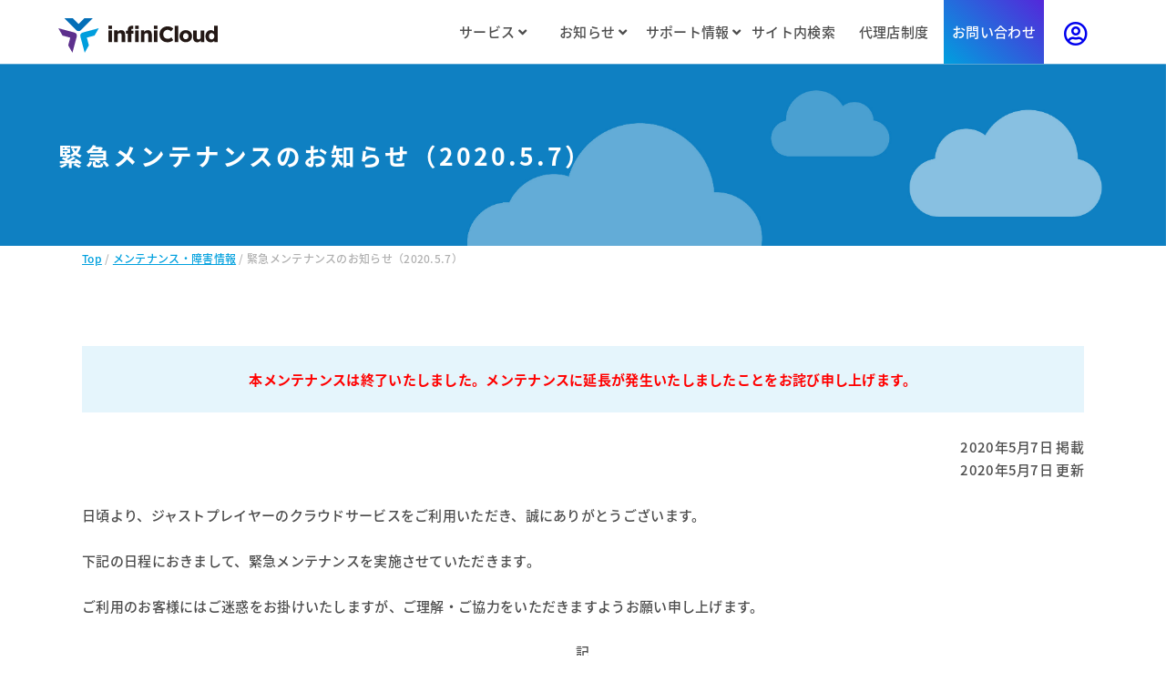

--- FILE ---
content_type: text/html; charset=UTF-8
request_url: https://infinicloud.com/information_20200507.html
body_size: 5325
content:
<!DOCTYPE html>
<html lang="ja">
<head>

<!-- WIKIPLUS auto-header start -->
<meta http-equiv="content-type" content="application/xhtml+xml; charset=UTF-8" />
<meta name="robots" content="INDEX,FOLLOW" />
<meta name="author" content="InfiniCloud株式会社" />
<meta name="Copyright" content="InfiniCloud株式会社" />
<link rel="stylesheet" type="text/css" href="wikiplus/wikiplus_system_preset.css?cf=491294" />
<link rel="stylesheet" type="text/css" href="wikiplus/script/jquery/lib/fancybox/jquery.fancybox-1.3.4.css?cf=491294" />
<link rel="stylesheet" type="text/css" href="modules/sitemap/sitemap.css" />
<link rel="stylesheet" type="text/css" href="modules/timeline/timeline.css" />
<script charset="utf-8" type="text/javascript" src="wikiplus/script/jquery/jquery-1.7.1.min.js?cf=491294"></script>
<script charset="utf-8" type="text/javascript" src="wikiplus/script/jquery/jquery.json-2.2.min.js?cf=491294"></script>
<script charset="utf-8" type="text/javascript" src="wikiplus/script/jquery/jquery.csv-0.71.min.js?cf=491294"></script>
<script charset="utf-8" type="text/javascript" src="wikiplus/script/jquery/jquery.cookie.js?cf=491294"></script>
<script charset="utf-8" type="text/javascript" src="wikiplus/script/jquery/jquery.highlight-4.closure.js?cf=491294"></script>
<script charset="utf-8" type="text/javascript" src="wikiplus/script/jquery/lib/fancybox/jquery.fancybox-1.3.4.pack.js?cf=491294"></script>
<script charset="utf-8" type="text/javascript" src="wikiplus/script/wpjQ.js?cf=491294"></script>
<script charset="utf-8" type="text/javascript" src="wikiplus/script/wp/wp.js?cf=491294"></script>
<script charset="utf-8" type="text/javascript" src="wikiplus/script/wp/wp.error.js?cf=491294"></script>
<script charset="utf-8" type="text/javascript" src="wikiplus/script/wp/wp.util.js?cf=491294"></script>
<script charset="utf-8" type="text/javascript" src="wikiplus/script/wp/wp.ui.js?cf=491294"></script>
<script charset="utf-8" type="text/javascript" src="modules/news/script/news.js"></script>
<script charset="utf-8" type="text/javascript" src="modules/sitemap/script/sitemap.js"></script>
<script charset="utf-8" type="text/javascript" src="modules/timeline/script/timeline.js"></script>
<!-- WIKIPLUS extra-header in postprocess start -->
<link rel="stylesheet" type="text/css" href="modules/br/br.css" />
<!-- WIKIPLUS extra-header in postprocess end -->
<!-- WIKIPLUS auto-header end -->
    

<meta charset="UTF-8">
<meta http-equiv="X-UA-Compatible" content="IE=edge,chrome=1">
<meta name="viewport" content="width=device-width,initial-scale=1.0,minimum-scale=1.0">
<title> 緊急メンテナンスのお知らせ（2020.5.7） - InfiniCloud株式会社 </title>


<!-- Google Tag Manager -->
<script>
    (function(w, d, s, l, i) {
        w[l] = w[l] || [];
        w[l].push({
            'gtm.start': new Date().getTime(),
            event: 'gtm.js'
        });
        var f = d.getElementsByTagName(s)[0],
            j = d.createElement(s),
            dl = l != 'dataLayer' ? '&l=' + l : '';
        j.async = true;
        j.src =
            'https://www.googletagmanager.com/gtm.js?id=' + i + dl;
        f.parentNode.insertBefore(j, f);
    })(window, document, 'script', 'dataLayer', 'GTM-5Z3NXZL');
</script>
<!-- End Google Tag Manager -->




<!-- ファビコン -->
<link rel="apple-touch-icon" sizes="180x180" href="assets/favicon/apple-touch-icon.png">
<link rel="icon" type="image/png" sizes="32x32" href="assets/favicon/favicon-32x32.png">
<link rel="icon" type="image/png" sizes="16x16" href="assets/favicon/favicon-16x16.png">
<link rel="mask-icon" href="assets/favicon/safari-pinned-tab.svg" color="#5bbad5">
<link rel="shortcut icon" href="assets/favicon/favicon.ico">
<meta name="msapplication-TileColor" content="#ffffff">
<meta name="msapplication-config" content="assets/favicon/browserconfig.xml">
<meta name="theme-color" content="#ffffff">

<!-- OGF -->
<meta property="og:locale" content="ja_JP" />
<meta property="og:type" content="website" />
<meta property="og:url" content="https://infinicloud.com/information_20200507.html" />
<meta property="og:site_name" content="InfiniCloud株式会社" />
<meta property="og:title" content="緊急メンテナンスのお知らせ（2020.5.7） - InfiniCloud株式会社" />
<meta property="og:description" content="" />
<meta property="og:image" content="https://infinicloud.com/service-assets/img/common/ogf2.jpg" />
<meta property="og:image:secure_url" content="https://infinicloud.com/service-assets/img/common/ogf2.jpg" />
<meta name="twitter:card" content="summary_large_image" />
<meta name="twitter:description" content="" />
<meta name="twitter:title" content="緊急メンテナンスのお知らせ（2020.5.7） - InfiniCloud株式会社" />
<meta name="twitter:image" content="https://infinicloud.com/service-assets/img/common/ogf2.jpg" />

<link rel="stylesheet" href="service-assets/css/base.css?2509v1">
<link rel="stylesheet" href="service-assets/css/header.css?2510v1">
<link rel="stylesheet" href="service-assets/css/layout.css?2509v1">
<link rel="stylesheet" href="service-assets/css/footer.css?2509v1">

<link href="service-assets/lib/fontawesome-all.css" rel="stylesheet">
<script src="service-assets/lib/jquery.min2.js"></script>
<script src="service-assets/lib/ofi.js"></script>
<script src="service-assets/js/common.js"></script>
<script src="service-assets/js/home.js"></script>

<link rel="stylesheet" href="service-assets/lib/slick.css">
<link rel="stylesheet" href="service-assets/lib/slick-theme.css">
<script src="service-assets/lib/slick.min.js"></script>

<script src="service-assets/lib/sticky-kit.min.js"></script>

<link rel="stylesheet" href="service-assets/css/home.css?2509v3">
<link rel="stylesheet" href="service-assets/css/tc_service.css?2509v3">  

<!-- Global site tag (gtag.js) - Google Analytics -->
<script async src="https://www.googletagmanager.com/gtag/js?id=UA-1763236-5"></script>
<script>
    window.dataLayer = window.dataLayer || [];
    function gtag() {
        dataLayer.push(arguments);
    }
    gtag('js', new Date());
    gtag('config', 'UA-1763236-5');
</script>

<!-- Global site tag (gtag.js) - Google Analytics -->
<script async src="https://www.googletagmanager.com/gtag/js?id=G-G6EH1ZYFJV"></script>
<script>
    window.dataLayer = window.dataLayer || [];

    function gtag() {
        dataLayer.push(arguments);
    }
    gtag('js', new Date());

    gtag('config', 'G-G6EH1ZYFJV');
</script>
 


 

<!-- Google tag (gtag.js) -->
<script async src="https://www.googletagmanager.com/gtag/js?id=AW-11409563400"></script>
<script>
    window.dataLayer = window.dataLayer || [];
    function gtag() {
        dataLayer.push(arguments);
    }
    gtag('js', new Date());
    gtag('config', 'AW-11409563400');
</script>
<script async src="https://s.yimg.jp/images/listing/tool/cv/ytag.js"></script>
<script>
    window.yjDataLayer = window.yjDataLayer || [];
    function ytag() {
        yjDataLayer.push(arguments);
    }
    ytag({
        "type": "ycl_cookie"
    });
</script>
<script async src="https://s.yimg.jp/images/listing/tool/cv/ytag.js"></script>
<script>
    window.yjDataLayer = window.yjDataLayer || [];
    function ytag() {
        yjDataLayer.push(arguments);
    }
    ytag({
        "type": "ycl_cookie"
    });
</script>

<script async src="https://s.yimg.jp/images/listing/tool/cv/ytag.js"></script>
<script>
window.yjDataLayer = window.yjDataLayer || [];
function ytag() { yjDataLayer.push(arguments); }
ytag({
  "type":"yjad_retargeting",
  "config":{
    "yahoo_retargeting_id": "MM9MXBIZ5U",
    "yahoo_retargeting_label": "",
    "yahoo_retargeting_page_type": "",
    "yahoo_retargeting_items":[
      {item_id: '', category_id: '', price: '', quantity: ''}
    ]
  }
});
</script>

 

 
 

 
 

 
 

 
</head>
<body>

    
<!-- Google Tag Manager (noscript) -->
<noscript><iframe src="https://www.googletagmanager.com/ns.html?id=GTM-5Z3NXZL"
    height="0" width="0" style="display:none;visibility:hidden"></iframe></noscript>
    <!-- End Google Tag Manager (noscript) -->

<header id="siteHead">
    <div id="headerInner">

                <div class="logo">
            <a href="index.html"><img src="service-assets/img/common/logo.svg" alt="InfiniCloud株式会社" width="175" height="38"></a>
        </div>
                <nav id="globalNav">
            <ul>
                <li id="serviceBtn"><a href="product.html">サービス <i class="fa fa-angle-down" aria-hidden="true"></i></a>
                    <div id="serviceNav" class="innerNav">
                        <div id="snInner">
                            <div class="snBox">
                                <p class="snBoxTitle"><a href="solutions_private.html">Cloud (IaaS)</a><img src="service-assets/img/common/icon_pc.svg" width="25" height="14" alt="Private Cloud"></p>
                                <ul>
                                    <li><a href="product_hrpc6gf.html">High Response Private Cloud</a></li>
                                                                        <li><a href="service_sparc.html">Solaris SPARC Private Cloud</a></li>
                                    <li><a href="product_interconnected-storage.html">Interconnected Storage</a></li>
                                    <li><a href="product_storage.html">Enterprise Storage</a></li>
                                    <li><a href="product_backupstorage.html">Backup Storage</a></li>
                                </ul>
                            </div>
                            <div class="snBox">
                                <p class="snBoxTitle">Technology<img src="service-assets/img/common/icon_tech.svg" width="25" height="14" alt="Appliance"></p>
                                <ul>
                                    <li><a href="product_infinicloudhv.html">InfiniCloud® HV</a></li>
                                    <li><a href="product_icai.html">InfiniCloud® AI</a></li>
                                </ul>
                                <p class="snBoxTitle">Appliance<img src="service-assets/img/common/icon_pca.svg" width="25" height="14" alt="Appliance"></p>
                                <ul>
                                    <li><a href="product_icpca.html">InfiniCloud® PCA</a></li>
                                </ul>
                            </div>
                            <div class="snBox">
                                <p class="snBoxTitle"><a href="product_network.html">Network</a><img src="service-assets/img/common/icon_nw.svg" width="25" height="20" alt="Network"></p>
                                <ul>
                                    <li><a href="product_network_jpconnect.html">Private Connect</a></li>
                                    <li><a href="product_network_link.html">Public Cloud Link</a></li>
                                    <li><a href="product_network_internet.html">Internet Connectivity</a></li>
                                    <li><a href="product_network_inter-regional-fabric.html">Inter Regional Fabric</a></li>
                                    <li><a href="product_networkappliance.html">FortiGate サービス</a></li>
                                    <li><a href="product_network_vpn.html">クラウド型リモートVPNサービス</a></li>
                                </ul>
                            </div>
                            <div class="snBox">
                                <p class="snBoxTitle">License/Subscription<img src="service-assets/img/common/icon_other2.svg" width="25" height="20" alt="License"></p>
                                <ul>
                                    <li><a href="product_proxmox.html">Proxmox VE</a></li>
                                    <li><a href="product_vatesvms.html">Vates VMS</a></li>
                                </ul>
                            </div>

                        </div>
                        <div class="snUnder">
                            <p><a href="product.html">サービス一覧</a></p>
                            <p><a href="price.html">料金一覧</a></p>
                        </div>
                    </div>
                </li>
                <li id="infoBtn"><a href="information.html">お知らせ <i class="fa fa-angle-down" aria-hidden="true"></i></a>
                    <div id="infoNav" class="innerNav">
                        <div class="snUnder">
                            <p><a href="information.html">お知らせ一覧</a></p>
                            <p><a href="maintenance.html">メンテナンス・障害情報</a></p>
                            <p><a href="media.html">メディア掲載情報</a></p>
                        </div>
                    </div>
                </li>
                <li id="supportBtn"><a href="support.html">サポート情報 <i class="fa fa-angle-down" aria-hidden="true"></i></a>


                    <div id="supportNav" class="innerNav">
                        <div id="snInner">
                            <div class="snBox">
                                <p class="snBoxTitle">技術資料</p>
                                <ul>
                                    <li><a href="whitepaper.html">ホワイトペーパー</a></li>
                                    <li><a href="bestpractice.html">ベストプラクティス</a></li>
                                    <li><a href="technicalnote.html">テクニカルノート</a></li>
                                    <li><a href="designpattern.html">デザインパターン</a></li>
                                    <li><a href="solutions.html">Tech ストーリー</a></li>
                                </ul>
                            </div>
                            <div class="snBox">
                                <p class="snBoxTitle">マニュアル</p>
                                <ul>
                                    <li><a href="manual.html">マニュアル一覧</a></li>
                                    <li><a href="manual_infinicloud-ai.html">InfiniCloud AI</a></li>
                                    <li><a href="manual_xen-private-cloud.html">InfiniCloud HV Xenモデル</a></li>
                                    <li><a href="manual_kvm-private-cloud.html">InfiniCloud HV KVMモデル</a></li>
                                    <li><a href="manual_solaris.html">Solaris SPARC Private Cloud</a></li>
                                    <li><a href="manual_qutscloud.html">QuTScloud on InfiniCloud</a></li>
                                    <li><a href="manual_remotevpn.html">クラウド型リモートVPNサービス</a></li>
                                    <li><a href="manual_jpconnect.html">Private Connect</a></li>
                                    <li><a href="manual_vns.html">仮想ネットワークスイッチ(VNS)</a></li>
                                </ul>
                            </div>
                            <div class="snBox">
                                <p class="snBoxTitle">FAQ</p>
                                <ul>
                                    <li><a href="FAQ_contract.html">契約・料金・更新 について</a></li>
                                </ul>
                                
                            </div>
                            <div class="snBox">
                                <p class="snBoxTitle">証明書発行</p>
                                <ul>
                                    <li><a href="modules/clientcertificate/">クライアント証明書の発行</a></li>
                                </ul>
                                &nbsp;
                                <p class="snBoxTitle">Proxmox VE</p>
                                <ul>
                                    <li><a href="product_proxmox_support.html">Proxmox サポートフォーム</a></li>
                                </ul>
                            </div>
                        </div>
                    </div>

                </li>
                <li><a href="search.html">サイト内検索</a></li>
                <li><a href="https://partner.infinicloud.com/index.html">代理店制度</a></li>
                <li><a href="contact.html">お問い合わせ</a></li>
            </ul>
            
        </nav>
        <p id="loginBtn"><a href="user/userlogin.php"><i class="far fa-user-circle"></i></a></p>
        
    </div>
</header>

<div class="menuBtn">
    <span class="top"></span>
    <span class="middle"></span>
    <span class="bottom"></span>
</div>    <section id="pageMvB">
        <div id="mvInner">
            <div id="mvTxtBox">
                                <h1>緊急メンテナンスのお知らせ（2020.5.7）</h1>
                            </div>
        </div>
    </section>
    <section>
        <div class="inner">
            <span class="path"><span class="small"><A href="index.html" >Top</A> / <A href="maintenance.html" >メンテナンス・障害情報</A> / 緊急メンテナンスのお知らせ（2020.5.7）</span></span>
        </div>
    </section>
    <main class="pageContents">
        <section id="basicSec">
            <div class="inner">
                                <p class="blockquote bold red center">本メンテナンスは終了いたしました。メンテナンスに延長が発生いたしましたことをお詫び申し上げます。</p>
<p class="right">2020年5月7日 掲載<br  class='spacer' />2020年5月7日 更新</p>
<p>日頃より、ジャストプレイヤーのクラウドサービスをご利用いただき、誠にありがとうございます。</p>
<p>下記の日程におきまして、緊急メンテナンスを実施させていただきます。</p>
<p>ご利用のお客様にはご迷惑をお掛けいたしますが、ご理解・ご協力をいただきますようお願い申し上げます。</p>
<p class="center">記</p>
<table cellspacing="1" border="0"><tbody><tr><th class="center" style="width: 20%;">日時</th><td>2020年5月7日（木）21:00 ～ <span  class='linethrough'>22:00</span>&nbsp;<strong>22:30</strong> ※24時間表記</td></tr><tr><th class="nowrap center">対象</th><td><div  ><ul class="wp_list_indent_1"><li>ネットワークアプライアンスサービス（FortiGate）をご利用のお客様</li>
<li>SSL-VPNサービスをご利用のお客様</li></ul></div></td></tr><tr><th class="center">内容</th><td>ファームウェアアップデート</td></tr><tr><th class="center">影響</th><td>メンテナンス時間帯におきまして、数十秒～数分程度のサービス停止が発生いたします。また、接続中のVPN接続は切断されます。</td></tr></tbody></table>


            </div>
        </section>
    </main>
    <footer>
    <div id="contactWrap">
        <div class="inner">
            <p id="fcTitle">プライベートクラウドやAI導入に関するご相談受付中
</p>
            <p id="fcTxt">プライベートクラウドやクラウドストレージ、オンプレミスやパブリッククラウドへのネットワーク接続、<br  class='spacer' />OEM販売やパートナープラン、AIに関するご質問、お見積などはお気軽にお問い合わせください。
</p>
            <p id="footContactBtn"><a href="contact.html">お問い合わせ</a></p>
        </div>
    </div>
    <div id="footerNav">
        <div id="footerBnr">
            <div class="inner">
                <a href="recruit/company_recruit_graduates.html" target="_blank">
                    <img src="service-assets/img/common/banner-rec-new.png" alt="新卒採用サイト"></img>
                </a>
                <a href="company_recruit.html" target="_blank">
                    <img src="service-assets/img/common/recruit_bnr.png" alt="リクルート"></img>
                </a>
                <a href="https://infini-cloud.net/" target="_blank">
                    <img src="service-assets/img/common/ic-bnr.png" alt="InfiniCloud"></img>
                </a>
            </div>
        </div>
<div class="footerlink">
        <ul>
            <li><a href="company.html" target="_blank">会社概要 <i class="fas fa-external-link-alt"></i></a></li>
            <li><a href="en_company.html" target="_blank">About US(Eng.) <i class="fas fa-external-link-alt"></i></a></li>
            <li><a href="aboutsite.html">当サイトについて</a></li>
            <li><a href="privacy.html">プライバシーポリシー</a></li>
            <li><a href="information-security.html">情報セキュリティ基本方針</a></li>
            <li><a href="law.html">特定商取引法に基づく表記</a></li>
            <li><a href="provision.html">サービス利用約款</a></li>
            <li><a href="othertrademark.html">他社所有商標について</a></li>
            <li><a href="sitemap.html">サイトマップ</a></li>
        </ul>
<p class="footerlinkimg"><a href="information-security.html"><img src="service-assets/img/common/isms-logo.jpg" alt="ISMS" style="width:180px;"></a>
</div>
    </div>
    <div id="footerAdd">
        <address>Copyright(C) InfiniCloud Co. Ltd. All Rights Reserved.</address>
    </div>
</footer>


<p id="pageScroll"><a href="#"><i class="fas fa-arrow-up"></i></a></p>
<script>
    objectFitImages('img.ofi');
</script>

<script type="text/javascript" id="_-s-js-_" src="//satori.segs.jp/s.js?c=75315aa0"></script>





</body>
</html>
<!-- On the Cache: Take Time : 0.029 -->


--- FILE ---
content_type: text/css;charset=UTF-8
request_url: https://infinicloud.com/modules/timeline/timeline.css
body_size: 1061
content:
div.wp_timeline_overlay {
    width: 86px;
    height: 24px;
    position: absolute;
    overflow: hidden;
    z-index: -100;
}

div.wp_timeline_overlay2 {
    width: 86px;
    height: 24px;
    position: absolute;
    overflow: hidden;
    z-index: 99
}

.wp_timeline_addto {
    text-align: left;
    z-index: 102
}

.wp_timeline_week th, .wp_timeline_title th {
    text-align: center;
}

div.wp_timeline_dropdown {
    float: left;
    *zoom: 1; /*forIE6,7*/
    white-space: nowrap;
}

div.wp_timeline_dropdown:after {
    content: "";
    display: block;
    clear: both;
}

* html div.wp_timeline_dropdown a {
    zoom: 1; /*forIE6*/
}

div.wp_timeline_dropdown div {
    display: none;
    visibility: hidden;
    clear: left;
    position: absolute;
    background-color: white;
    border: 1px solid black;
    padding: 10px;
    color: black;
    z-index: 102;
}

div.wp_timeline_dropdown div a {
    text-align: left;
}

table.wp_timeline_cal {
    border-collapse: collapse;
    width: 95%;
    margin: 1em auto;
}

table.wp_timeline_cal caption {
    margin-bottom: 5px;
}

table.wp_timeline_cal01 td, .wp_timeline_cal01 th, table.wp_timeline_cal02 td, .wp_timeline_cal02 th {
    border: 1px solid #ccc;
    padding: 7px 10px;
}

.wp_timeline_cal01 th, .wp_timeline_cal02 th {
    background: #efefef;
}

.wp_timeline_cal .wp_timeline_sun {
    color: #F36;
}

.wp_timeline_cal .wp_timeline_sat {
    color: #06c;
}

.wp_timeline_cal02 .wp_timeline_day, .wp_timeline_cal02 .wp_timeline_weekday {
    width: 10%;
}

a.wp_timeline_cal_pre, a.wp_timeline_cal_next {
    text-indent: -10000px;
    height: 100%;
    width: 20px;
    display: inline-block;
    margin: 0 2px;
}

.wp_timeline_year_title {
    text-align: center;
}

a.wp_timeline_cal_pre {
    background: url(../../wikiplus/images/plugins/timeline/prev.gif) no-repeat center center;
}

a.wp_timeline_cal_next {
    background: url(../../wikiplus/images/plugins/timeline/next.gif) no-repeat center center;
}

.wp_timeline_cal .wp_timeline_today {
    color: #F33;
}

.wp_timeline_year26 {
    width: 50%;
    float: left;
    text-align: center;
}

.wp_timeline_year62 {
    width: 16.6%;
    float: left;
    font-size: 10px;
    text-align: center;
}

.wp_timeline_year62 table.wp_timeline_cal01 td,
.wp_timeline_year62 .wp_timeline_cal01 th {
    padding: 0px;
}

.wp_timeline_year34 {
    width: 33%;
    float: left;
    text-align: center;
}

.wp_timeline_year34 table.wp_timeline_cal01 td,
.wp_timeline_year34 .wp_timeline_cal01 th {
    padding: 3px;
}

.wp_timeline_year43 {
    width: 25%;
    float: left;
    font-size: 12px;
    text-align: center;
}

.wp_timeline_year43 table.wp_timeline_cal01 td,
.wp_timeline_year43 .wp_timeline_cal01 th {
    padding: 1px;
}

.wp_timeline_clear {
    border: none;
    clear: both;
}

.wp_timeline_cal03 .day, .wp_timeline_cal03 .weekday {
    width: 14%;
}

table.wp_timeline_cal01 td, .wp_timeline_cal01 th, table.wp_timeline_cal02 td, .wp_timeline_cal02 th, table.wp_timeline_cal03 td, .wp_timeline_cal03 th {
    border: 1px solid #ccc;
    padding: 7px 10px;
    vertical-align: top;
}

.wp_timeline_cal01 th, .wp_timeline_cal02 th, .wp_timeline_cal03 th {
    background: #efefef;
}

.wp_timeline_cal01 td {
    width: 14%;
}

.wp_timeline_cal03 td {
    width: 14%;
}

.wp_timeline_cal td p {
    margin: 0.2em 0;
}

.news {
}

.news dt {
    padding: 5px;
}

.news dd {
    padding-left: 53px;
}

.timeline_blog .article_main {
    margin-bottom: 30px;
    border-bottom: 1px solid #DDD;
    padding-bottom: 10px;
}

.timeline_blog3 .article_main {
    width: 120px;
    margin: 10px 10px 15px;
    float: left;
}

.timeline_blog3 .article_main h3 {
    margin: 0;
    padding: 0;
    height: 40px;
    overflow: hidden;
    clear: both;
}

.timeline_blog3 .article_main h3 a {
    font-size: 12px;
}

.timeline_blog .article_readmore, .timeline_blog3 .article_readmore {
    clear: both;
    padding-top: 5px;
}

.timeline_blog .article_thumbnail, .timeline_blog3 .article_thumbnail {
    display: table-cell;
    vertical-align: middle;
    overflow: hidden;
    float: left;
}

.timeline_blog3 .article_date {
    font-size: 12px;
}

.timeline_blog .article_property {
    text-align: right;
    font-size: 90%;
    color: #666;
}

.timeline_blog .article_paging {
    text-align: center;
}

.timeline_blog3 .article_paging {
    clear: both;
    text-align: center;
}

html a.wp_timeline_edit_launch {
    margin: 0 .1em;
    padding: 0;
    background: 0;
}

html a.wp_timeline_delete_launch {
    margin: 0 .1em;
    padding: 0;
    background: 0;
}


--- FILE ---
content_type: text/css
request_url: https://infinicloud.com/service-assets/css/base.css?2509v1
body_size: 3746
content:
@charset "UTF-8";

/* ======================================= */
/* 書体の設定
/* ======================================= */
@font-face {
  font-family: 'Noto';
  src: url("../../assets/webfont/NotoSansJP-Regular.otf");
  font-weight: normal;
}
@font-face {
  font-family: 'Noto';
  src: url("../../assets/webfont/NotoSansJP-Medium.otf");
  font-weight: 500;
}
@font-face {
  font-family: 'Noto';
  src: url("../../assets/webfont/NotoSansJP-Bold.otf");
  font-weight: bold;
}

@font-face {
  font-family: 'Noto';
  src: url("../../service-assets/webfont/NotoSansJP-Black.woff2") format("woff2");
  font-weight: 900;
}

@font-face {
  font-family: 'Roboto';
  src: url("../../assets/webfont/Roboto-Regular.ttf");
  font-weight: normal;
}
@font-face {
  font-family: 'Roboto';
  src: url("../../assets/webfont/Roboto-Bold.ttf");
  font-weight: bold;
}
/* ======================================= */
/* メディアクエリ
/* ======================================= */
/*! normalize.css 2012-01-31T16:06 UTC - http://github.com/necolas/normalize.css */
/* =============================================================================
   HTML5 display definitions
   ========================================================================== */
/*
 * Corrects block display not defined in IE6/7/8/9 & FF3
 */
article,
aside,
details,
figcaption,
figure,
footer,
header,
hgroup,
nav,
main,
section,
picture {
  display: block;
}

/*
 * Corrects inline-block display not defined in IE6/7/8/9 & FF3
 */
audio,
canvas,
video {
  display: inline-block;
  *display: inline;
  *zoom: 1;
}

/*
 * Prevents modern browsers from displaying 'audio' without controls
 */
audio:not([controls]) {
  display: none;
}

/*
 * Addresses styling for 'hidden' attribute not present in IE7/8/9, FF3, S4
 * Known issue: no IE6 support
 */
[hidden] {
  display: none;
}

/* =============================================================================
   Base
   ========================================================================== */
/*
 * 1. Corrects text resizing oddly in IE6/7 when body font-size is set using em units
 *    http://clagnut.com/blog/348/#c790
 * 2. Prevents iOS text size adjust after orientation change, without disabling user zoom
 *    www.456bereastreet.com/archive/201012/controlling_text_size_in_safari_for_ios_without_disabling_user_zoom/
 */
html {
  font-size: 100%;
  /* 1 */
  -webkit-text-size-adjust: 100%;
  /* 2 */
  -ms-text-size-adjust: 100%;
  /* 2 */
}

/*
 * Addresses font-family inconsistency between 'textarea' and other form elements.
 */
html,
button,
input,
select,
textarea {
  font-family: sans-serif;
}

/*
 * Addresses margins handled incorrectly in IE6/7
 */
body {
  margin: 0;
}

/* =============================================================================
   Links
   ========================================================================== */
/*
 * Addresses outline displayed oddly in Chrome
 */
a:focus {
  outline: thin dotted;
}

/*
 * Improves readability when focused and also mouse hovered in all browsers
 * people.opera.com/patrickl/experiments/keyboard/test
 */
a:hover,
a:active {
  outline: 0;
}

/* =============================================================================
   Typography
   ========================================================================== */
/*
 * Neutralise smaller font-size in 'section' and 'article' in FF4+, Chrome, S5
 * Fix IE6/7 heading font-size not being relative to the root font-size
 */
h1 {
  font-size: 2em;
  margin: 0.67em 0;
}

h2 {
  font-size: 1.5em;
  margin: 0.83em 0;
}

h3 {
  font-size: 1.17em;
  margin: 1em 0;
}

h4 {
  font-size: 1em;
  margin: 1.33em 0;
}

h5 {
  font-size: 0.83em;
  margin: 1.67em 0;
}

h6 {
  font-size: 0.75em;
  margin: 2.33em 0;
}

/*
 * Addresses styling not present in IE7/8/9, S5, Chrome
 */
abbr[title] {
  border-bottom: 1px dotted;
}

/*
 * Addresses style set to 'bolder' in FF3+, S4/5, Chrome
*/
b,
strong {
  font-weight: bold;
}

blockquote {
  margin: 1em 40px;
}

/*
 * Addresses styling not present in S5, Chrome
 */
dfn {
  font-style: italic;
}

/*
 * Addresses styling not present in IE6/7/8/9
 */
mark {
  background: #ff0;
  color: #000;
}

/*
 * Corrects font family set oddly in IE6, S4/5, Chrome
 * en.wikipedia.org/wiki/User:Davidgothberg/Test59
 */
pre,
code,
kbd,
samp {
  font-family: monospace, serif;
  _font-family: 'courier new', monospace;
  font-size: 1em;
}

/*
 * Improves readability of pre-formatted text in all browsers
 */
pre {
  white-space: pre;
  white-space: pre-wrap;
  word-wrap: break-word;
}

/*
 * 1. Addresses CSS quotes not supported in IE6/7
 * 2. Addresses quote property not supported in S4
 */
/* 1 */
q {
  quotes: none;
}

/* 2 */
q:before,
q:after {
  content: '';
  content: none;
}

small {
  font-size: 75%;
}

/*
 * Prevents sub and sup affecting line-height in all browsers
 * gist.github.com/413930
 */
sub,
sup {
  font-size: 75%;
  line-height: 0;
  position: relative;
  vertical-align: baseline;
}

sup {
  top: -0.5em;
}

sub {
  bottom: -0.25em;
}

/* =============================================================================
   Lists
   ========================================================================== */
ul,
ol {
  margin-left: 0;
  padding: 0 0 0 40px;
}

dd {
  margin: 0 0 0 40px;
}

nav ul,
nav ol {
  list-style: none;
  list-style-image: none;
}

/* =============================================================================
   Embedded content
   ========================================================================== */
/*
 * 1. Removes border when inside 'a' element in IE6/7/8/9, FF3
 * 2. Improves image quality when scaled in IE7
 *    code.flickr.com/blog/2008/11/12/on-ui-quality-the-little-things-client-side-image-resizing/
 */
img {
  border: 0;
  /* 1 */
  -ms-interpolation-mode: bicubic;
  /* 2 */
}

/*
 * Corrects overflow displayed oddly in IE9
 */
svg:not(:root) {
  overflow: hidden;
}

/* =============================================================================
   Figures
   ========================================================================== */
/*
 * Addresses margin not present in IE6/7/8/9, S5, O11
 */
figure {
  margin: 0;
}

/* =============================================================================
   Forms
   ========================================================================== */
/*
 * Corrects margin displayed oddly in IE6/7
 */
form {
  margin: 0;
}

/*
 * Define consistent border, margin, and padding
 */
fieldset {
  border: 1px solid #c0c0c0;
  margin: 0 2px;
  padding: 0.35em 0.625em 0.75em;
}

/*
 * 1. Corrects color not being inherited in IE6/7/8/9
 * 2. Corrects text not wrapping in FF3
 * 3. Corrects alignment displayed oddly in IE6/7
 */
legend {
  border: 0;
  /* 1 */
  padding: 0;
  white-space: normal;
  /* 2 */
  *margin-left: -7px;
  /* 3 */
}

/*
 * 1. Corrects font size not being inherited in all browsers
 * 2. Addresses margins set differently in IE6/7, FF3+, S5, Chrome
 * 3. Improves appearance and consistency in all browsers
 */
button,
input,
select,
textarea {
  font-size: 100%;
  /* 1 */
  margin: 0;
  /* 2 */
  vertical-align: baseline;
  /* 3 */
  *vertical-align: middle;
  /* 3 */
}

/*
 * Addresses FF3/4 setting line-height on 'input' using !important in the UA stylesheet
 */
button,
input {
  line-height: normal;
  /* 1 */
}

/*
 * 1. Improves usability and consistency of cursor style between image-type 'input' and others
 * 2. Corrects inability to style clickable 'input' types in iOS
 * 3. Removes inner spacing in IE7 without affecting normal text inputs
 *    Known issue: inner spacing remains in IE6
 */
button,
input[type="button"],
input[type="reset"],
input[type="submit"] {
  cursor: pointer;
  /* 1 */
  -webkit-appearance: button;
  /* 2 */
  *overflow: visible;
  /* 3 */
}

/*
 * Re-set default cursor for disabled elements
 */
button[disabled],
input[disabled] {
  cursor: default;
}

/*
 * 1. Addresses box sizing set to content-box in IE8/9
 * 2. Removes excess padding in IE8/9
 * 3. Removes excess padding in IE7
      Known issue: excess padding remains in IE6
 */
input[type="checkbox"],
input[type="radio"] {
  box-sizing: border-box;
  /* 1 */
  padding: 0;
  /* 2 */
  *height: 13px;
  /* 3 */
  *width: 13px;
  /* 3 */
}

/*
 * 1. Addresses appearance set to searchfield in S5, Chrome
 * 2. Addresses box-sizing set to border-box in S5, Chrome (include -moz to future-proof)
 */
input[type="search"] {
  -webkit-appearance: textfield;
  /* 1 */
  /* 2 */
  box-sizing: content-box;
}

/*
 * Removes inner padding and search cancel button in S5, Chrome on OS X
 */
input[type="search"]::-webkit-search-decoration,
input[type="search"]::-webkit-search-cancel-button {
  -webkit-appearance: none;
}

/*
 * Removes inner padding and border in FF3+
 * www.sitepen.com/blog/2008/05/14/the-devils-in-the-details-fixing-dojos-toolbar-buttons/
 */
button::-moz-focus-inner,
input::-moz-focus-inner {
  border: 0;
  padding: 0;
}

/*
 * 1. Removes default vertical scrollbar in IE6/7/8/9
 * 2. Improves readability and alignment in all browsers
 */
textarea {
  overflow: auto;
  /* 1 */
  vertical-align: top;
  /* 2 */
}

/* =============================================================================
   Tables
   ========================================================================== */
/*
 * Remove most spacing between table cells
 */
table {
  border-collapse: collapse;
  border-spacing: 0;
}

/*====================================================================
  html, body
====================================================================*/
* {
  box-sizing: border-box;
}

html {
  margin: 0;
  padding: 0;
  width: 100%;
  height: 100%;
}

body {
  margin: 0;
  padding: 0;
  color: #4D4D4D;
  font-family: "Noto", -apple-system, BlinkMacSystemFont, "メイリオ", "Meiryo", Sans-Serif;
  font-weight: 500;
  font-style: normal;
  font-size: 15px;
  *font-size: 116%;
  line-height: 1.7;
  word-spacing: 0;
  letter-spacing: 0.02em;
  background: #FFF;
}

::-moz-selection {
  background: rgba(0, 160, 222, 0.3);
  color: #FFF;
}

::selection {
  background: rgba(0, 160, 222, 0.3);
  color: #FFF;
}

img {
  width: 100%;
  vertical-align: middle;
}

video {
  width: 100%;
  vertical-align: bottom;
}

iframe {
  vertical-align: bottom;
}

/* ======================================= */
/* common
/* ======================================= */
h1, h2, h3, h4, h5, h6 {
  font-weight: normal;
  margin: 0;
  padding: 0;
  font-size: 15px;
}

ul, ol, dl, dt, dd, p {
  margin: 0;
  padding: 0;
}

li {
  list-style: none;
}

/* ======================================= */
/* メディアクエリ
/* ======================================= */
@media screen and (max-width: 768px) {
  body.active {
    overflow: hidden;
  }
}
/*
フォントサイズ表 (base: 15px)
62% =  10px
70% =  11px
77% = 12px   154% = 22px  231% = 32px
85% = 13px   162% = 23px  239% = 33px
93% = 14px   170% = 24px  247% = 34px
100% = 15px  177% = 25px  254% = 35px
108% = 16px  185% = 26px  262% = 36px
116% = 17px  193% = 27px  270% = 37px
124% = 18px  200% = 28px  277% = 38px
131% = 19px  208% = 29px  285% = 39px
139% = 20px  216% = 30px  293% = 40px
147% = 21px  224% = 31px  300% = 41px


メディアクエリ・基本設定項目
@media screen and (max-width: 1024px) {  1024pxまでの幅の場合に適応される　例）タブレット横まで　iPadPro縦  }
@media screen and (max-width: 768px) {  768pxまでの幅の場合に適応される　例）タブレット縦〜スマホ横  }
@media screen and (max-width: 480px) {  480pxまでの幅の場合に適応される　例）iPhone縦  }
@media screen and (max-width: 320px) {  320pxまでの幅の場合に適応される　例）iPhone5以下  }

メディアクエリ・内訳
Nexus10横 = max-width: 1280px
iPad、iPad mini、Nexus9横 = max-width: 1024px
Nexus7横 = max-width: 960px
Nexus10縦 = max-width: 800px
iPad、iPad mini、Nexus9縦 = max-width: 768px
Nexus7縦 = max-width: 600px
iPhone6 Plus縦 = max-width: 414px
Nexus6縦 = max-width: 412px
iPhone6縦 = max-width: 375px
Nexus5横 = max-width: 360px
iPhone5以下横 = max-width: 320px
*/


--- FILE ---
content_type: text/css
request_url: https://infinicloud.com/service-assets/css/header.css?2510v1
body_size: 3087
content:
@charset "UTF-8";

/* ======================================= */
/* ヘッダー
/* ======================================= */
header#siteHead {
  width: 100%;
  height: 70px;
}
header#siteHead div#headerInner {
  margin: 0;
  height: 70px;
  position: relative;
}
header#siteHead div#headerInner h1,
header#siteHead div#headerInner .logo {
  width: 175px;
  position: absolute;
  top: 20px;
  left: 5%;
  z-index: 1;
}
header#siteHead div#headerInner h1 a,
header#siteHead div#headerInner .logo a {
  display: block;
}
header#siteHead div#headerInner h1 a:hover,
header#siteHead div#headerInner .logo a:hover {
  opacity: 0.75;
}
header#siteHead div#headerInner nav#globalNav {
  width: 100%;
  position: absolute;
  bottom: 0;
  right: calc(5% + 70px);
  margin: 0;
}
header#siteHead div#headerInner nav#globalNav ul {
  display: -ms-flexbox;
  display: flex;
  -ms-flex-pack: end;
  justify-content: flex-end;
}
header#siteHead div#headerInner nav#globalNav ul li {
  width: 150px;
}
header#siteHead div#headerInner nav#globalNav ul li:first-child {
  margin: 0;
}
header#siteHead div#headerInner nav#globalNav ul li:last-child a {
  color: #00a0de;
  background: -webkit-linear-gradient(45deg, #00a0de 0%, #5427da 100%);
  color: #fff;
}
header#siteHead div#headerInner nav#globalNav ul li a {
  height: 70px;
  display: block;
  padding: 22px 0 0;
  text-align: center;
  color: #4d4d4d;
  text-decoration: none;
  position: relative;
  overflow: hidden;
}
header#siteHead div#headerInner nav#globalNav ul li a:hover::after {
  bottom: 0;
}
header#siteHead div#headerInner nav#globalNav ul li a::after {
  position: absolute;
  bottom: -3px;
  left: 0;
  content: "";
  width: 100%;
  height: 3px;
  background: #036fb8;
  transition: bottom 0.2s ease-in-out;
}
header#siteHead div#headerInner nav#globalNav ul li .innerNav {
  display: none;
  z-index: 999;
  width: 100%;
  position: absolute;
  top: 70px;
  right: calc(-5% - 70px);
  padding: 50px 0;
  background: rgba(5, 111, 185, 0.95);
}
header#siteHead div#headerInner nav#globalNav ul li .innerNav p,
header#siteHead div#headerInner nav#globalNav ul li .innerNav a {
  color: #fff;
}
header#siteHead div#headerInner nav#globalNav ul li .innerNav #snInner {
  width: 1100px;
  padding: 0;
  margin: 0 auto 30px;
  display: -ms-flexbox;
  display: flex;
  -ms-flex-wrap: wrap;
  flex-wrap: wrap;
}
header#siteHead div#headerInner nav#globalNav ul li .innerNav #snInner .snBox {
  width: 25%;
}
header#siteHead
  div#headerInner
  nav#globalNav
  ul
  li
  .innerNav
  #snInner
  .snBox:nth-of-type(2) {
  width: 25%;
}
header#siteHead
  div#headerInner
  nav#globalNav
  ul
  li
  .innerNav
  #snInner
  .snBox:nth-of-type(2)
  ul {
  display: -ms-flexbox;
  display: flex;
  -ms-flex-pack: start;
  justify-content: flex-start;
  -ms-flex-wrap: wrap;
  flex-wrap: wrap;
}
header#siteHead
  div#headerInner
  nav#globalNav
  ul
  li
  .innerNav
  #snInner
  .snBox:nth-of-type(2)
  ul
  li {
  width: 100%;
}
header#siteHead
  div#headerInner
  nav#globalNav
  ul
  li
  .innerNav
  #snInner
  .snBox:nth-of-type(2)
  ul
  li:last-child {
  width: 100%;
}
header#siteHead
  div#headerInner
  nav#globalNav
  ul
  li
  .innerNav
  #snInner
  .snBox:nth-of-type(2)
  ul
  li:nth-of-type(4)
  a {
  background: none;
}
header#siteHead
  div#headerInner
  nav#globalNav
  ul
  li
  .innerNav
  #snInner
  .snBox:nth-of-type(3) {
  width: 25%;
}
header#siteHead
  div#headerInner
  nav#globalNav
  ul
  li
  .innerNav
  #snInner
  .snBox
  p.snBoxTitle {
  font-size: 124%;
  font-weight: bold;
  margin: 0 0 25px;
}

header#siteHead
  div#headerInner
  nav#globalNav
  ul
  li
  .innerNav
  #snInner
  .snBox
  p.snBoxTitle
  a {
  display: inline;
  height: auto;
  padding: 0;
  text-align: left;
  border: none;
  text-decoration: none;
}

header#siteHead
  div#headerInner
  nav#globalNav
  ul
  li
  .innerNav
  #snInner
  .snBox
  p.snBoxTitle
  img {
  width: auto;
  max-height: 20px;
  vertical-align: baseline;
  margin: 0 0 0 0.6em;
}
header#siteHead
  div#headerInner
  nav#globalNav
  ul
  li
  .innerNav
  #snInner
  .snBox
  ul {
  -ms-flex-wrap: wrap;
  flex-wrap: wrap;
}
header#siteHead
  div#headerInner
  nav#globalNav
  ul
  li
  .innerNav
  #snInner
  .snBox
  ul
  li {
  width: 100%;
  margin: 0 0 10px;
}
header#siteHead
  div#headerInner
  nav#globalNav
  ul
  li
  .innerNav
  #snInner
  .snBox
  ul
  li:first-child {
  margin: 0 0 10px;
}
header#siteHead
  div#headerInner
  nav#globalNav
  ul
  li
  .innerNav
  #snInner
  .snBox
  ul
  li:last-child {
  width: 100%;
}

header#siteHead div#headerInner nav#globalNav ul li .innerNav #snInner .snBox ul.navsabmenu li{
  margin: 0.5rem 0 0 1rem;
display: flex;
}

header#siteHead div#headerInner nav#globalNav ul li .innerNav #snInner .snBox ul.navsabmenu li::before{
  content: "";
width: 10px;
height: 2px;
display: block;
background: #fff;
top: 50%;
position: relative;
margin-right: 0.3rem;
}


header#siteHead
  div#headerInner
  nav#globalNav
  ul
  li
  .innerNav
  #snInner
  .snBox
  ul
  li:last-child
  a {
  color: #fff;
  -webkit-background-clip: unset;
  -webkit-text-fill-color: unset;
  background: none;
  padding: 0;
}
header#siteHead
  div#headerInner
  nav#globalNav
  ul
  li
  .innerNav
  #snInner
  .snBox
  ul
  li
  a {
  padding: 0;
  text-align: left;
  height: auto;
  display: block;
  font-size: 85%;
}
header#siteHead
  div#headerInner
  nav#globalNav
  ul
  li
  .innerNav
  #snInner
  .snBox
  ul
  li
  a:hover {
  text-decoration: underline;
}
header#siteHead
  div#headerInner
  nav#globalNav
  ul
  li
  .innerNav
  #snInner
  .snBox
  ul
  li
  a::after {
  display: none;
}
header#siteHead div#headerInner nav#globalNav ul li .innerNav .snUnder {
  margin: 0;
  padding: 0 5%;
  display: -ms-flexbox;
  display: flex;
  -ms-flex-wrap: wrap;
  flex-wrap: wrap;
  -ms-flex-pack: center;
  justify-content: center;
}
header#siteHead div#headerInner nav#globalNav ul li .innerNav .snUnder p {
  width: 250px;
  margin: 0 0 0 2em;
}
header#siteHead
  div#headerInner
  nav#globalNav
  ul
  li
  .innerNav
  .snUnder
  p:first-of-type {
  margin: 0;
}
header#siteHead div#headerInner nav#globalNav ul li .innerNav .snUnder p a {
  height: auto;
  display: block;
  text-align: center;
  border: 1px solid #fff;
  border-radius: 25px;
  padding: 8px 0;
  transition: background 0.2s ease-in-out;
}
header#siteHead
  div#headerInner
  nav#globalNav
  ul
  li
  .innerNav
  .snUnder
  p
  a:hover {
  color: #00a0de;
  background: #fff;
}
header#siteHead
  div#headerInner
  nav#globalNav
  ul
  li
  .innerNav
  .snUnder
  p
  a::after {
  display: none;
}
header#siteHead div#headerInner p#loginBtn {
  position: absolute;
  top: 0;
  right: 5%;
  width: 70px;
  height: 70px;
}
header#siteHead div#headerInner p#loginBtn a {
  display: block;
  font-size: 177%;
  text-align: center;
  padding: 13px 0 0;
}
header#siteHead div#headerInner p#loginBtn a svg {
  color: #00a0de;
  background: -webkit-linear-gradient(45deg, #00a0de 0%, #5427da 100%);
  -webkit-background-clip: text;
  -webkit-text-fill-color: transparent;
  padding: 0;
}

.menuBtn {
  display: none;
}

/* ======================================= */
/* 各ページヘッダー
/* ======================================= */
#pageMvA {
  width: 100%;
  height: 450px;
  background-color: #036eb8;
  background-image: url("../../assets/img/common/mv_cloud.png");
  background-repeat: no-repeat;
  background-size: cover;
}
#pageMvA #mvInner {
  overflow: hidden;
  width: 100%;
  height: 450px;
  position: relative;
}
#pageMvA #mvInner #mvTxtBox {
  width: 45%;
  position: absolute;
  top: 50%;
  left: 5%;
  transform: translateY(-50%);
  z-index: 1;
}
#pageMvA #mvInner #mvTxtBox span {
  font-weight: bold;
  background: #9ae2fc;
  color: #fff;
  border-radius: 25px;
  padding: 5px 1.6em;
  font-size: 85%;
  margin: 0 0 10px;
  display: inline-block;
}
#pageMvA #mvInner #mvTxtBox h2,
#pageMvA #mvInner #mvTxtBox h1 {
  padding: 0 0 20px;
  font-size: 350%;
  font-weight: 900;
  background: -webkit-linear-gradient(0deg, #3552e9, #8a5df5);
  -webkit-background-clip: text;
  -webkit-text-fill-color: transparent;
  line-height: 1.2;
}
#pageMvA #mvInner #mvTxtBox p#copyTxt {
  font-size: 1.2rem;
  line-height: 1.5;
  margin: 0 0 15px;
}
#pageMvA #mvInner #mvTxtBox p#subcopyTxt {
  font-size: 85%;
}
#pageMvA #mvInner figure {
  position: absolute;
  top: 0;
  right: 0;
  z-index: 0;
  height: 450px;
  overflow: hidden;
}
#pageMvA #mvInner figure img {
  width: auto;
  height: 450px;
}

#pageMvB {
  width: 100%;
  height: 200px;
  background-color: #00a0de;
}
#pageMvB #mvInner {
  overflow: hidden;
  width: 100%;
  height: 200px;
  position: relative;
  background: url(/service-assets/img/common/page_mv.jpg);
  background-size: cover;
  background-position: right;
}
#pageMvB #mvInner #mvTxtBox {
  color: #fff;
  letter-spacing: 0.2em;
  position: absolute;
  top: 50%;
  left: 5%;
  transform: translateY(-50%);
  right: 5%;
}
#pageMvB #mvInner #mvTxtBox span {
  font-size: 85%;
}
#pageMvB #mvInner #mvTxtBox h2,
#pageMvB #mvInner #mvTxtBox h1 {
  font-size: 177%;
  font-weight: bold;
}
#pageMvB #mvInner figure {
  height: 200px;
  overflow: hidden;
}
#pageMvB #mvInner figure img {
  height: 200px;
  object-fit: cover;
  font-family: "object-fit: cover;";
  /*IE対策*/
}

@media screen and (max-width: 1300px) {
  header#siteHead div#headerInner nav#globalNav ul li {
    width: 110px;
  }
}

/* ======================================= */
/* メディアクエリ
/* ======================================= */
@media screen and (max-width: 1100px) {
  /* ======================================= */
  /* ヘッダー
  /* ======================================= */
  header#siteHead {
    height: 65px;
  }
  header#siteHead div#headerInner {
    height: 65px;
  }
  header#siteHead div#headerInner h1 {
    width: 170px;
    top: 18px;
  }
  header#siteHead div#headerInner nav#globalNav {
    width: 100%;
    height: 100vh;
    position: fixed;
    bottom: unset;
    top: 0;
    right: -100%;
    margin: 0;
    background: #00a0de;
    z-index: 999;
    overflow-x: hidden;
    overflow-y: scroll;
    -webkit-overflow-scrolling: touch;
    transition: right 0.2s ease-in-out;
  }
  header#siteHead div#headerInner nav#globalNav.active {
    right: 0;
  }
  header#siteHead div#headerInner nav#globalNav ul {
    display: -ms-flexbox;
    display: flex;
    -ms-flex-wrap: wrap;
    flex-wrap: wrap;
    -ms-flex-pack: start;
    justify-content: flex-start;
    padding: 60px 7%;
  }
  header#siteHead div#headerInner nav#globalNav ul li {
    width: 100%;
    border-top: 1px solid #f2fafd;
  }
  header#siteHead div#headerInner nav#globalNav ul li:first-child {
    margin: 0;
    border-top: none;
  }
  header#siteHead div#headerInner nav#globalNav ul li:last-child a {
    background: none;
    color: #fff;
  }
  header#siteHead div#headerInner nav#globalNav ul li a {
    height: auto;
    display: block;
    padding: 14px 0 14px 4%;
    text-align: left;
    color: #fff;
    font-size: 124%;
    position: relative;
    overflow: visible;
  }
  header#siteHead div#headerInner nav#globalNav ul li a::before {
    content: "";
    font-family: "Font Awesome 5 Free";
    font-weight: 900;
    line-height: 1;
    position: absolute;
    top: 50%;
    left: 0;
    transform: translateY(-45%);
    font-size: 77%;
  }
  header#siteHead div#headerInner nav#globalNav ul li a::after {
    display: none;
  }
  header#siteHead div#headerInner nav#globalNav ul li .innerNav {
    display: block;
    z-index: 999;
    width: 100%;
    position: static;
    padding: 0 0 25px;
    background: none;
  }
  header#siteHead div#headerInner nav#globalNav ul li .innerNav p,
  header#siteHead div#headerInner nav#globalNav ul li .innerNav a {
    color: #fff;
  }
  header#siteHead div#headerInner nav#globalNav ul li .innerNav #snInner {
    width: 100%;
    padding: 0 4%;
    margin: 0;
    display: -ms-flexbox;
    display: flex;
    -ms-flex-wrap: wrap;
    flex-wrap: wrap;
  }
  header#siteHead
    div#headerInner
    nav#globalNav
    ul
    li
    .innerNav
    #snInner
    .snBox {
    margin: 20px 0 0;
  }
  header#siteHead
    div#headerInner
    nav#globalNav
    ul
    li
    .innerNav
    #snInner
    .snBox:nth-of-type(1) {
    width: 100%;
    margin: 0;
  }
  header#siteHead
    div#headerInner
    nav#globalNav
    ul
    li
    .innerNav
    #snInner
    .snBox:nth-of-type(2) {
    width: 100%;
  }
  header#siteHead
    div#headerInner
    nav#globalNav
    ul
    li
    .innerNav
    #snInner
    .snBox:nth-of-type(2)
    ul {
    display: -ms-flexbox;
    display: flex;
    -ms-flex-pack: start;
    justify-content: flex-start;
    -ms-flex-wrap: wrap;
    flex-wrap: wrap;
  }
  header#siteHead
    div#headerInner
    nav#globalNav
    ul
    li
    .innerNav
    #snInner
    .snBox:nth-of-type(2)
    ul
    li {
    width: 100%;
  }
  header#siteHead
    div#headerInner
    nav#globalNav
    ul
    li
    .innerNav
    #snInner
    .snBox:nth-of-type(2)
    ul
    li:last-child {
    width: 100%;
  }
  header#siteHead
    div#headerInner
    nav#globalNav
    ul
    li
    .innerNav
    #snInner
    .snBox:nth-of-type(2)
    ul
    li:nth-of-type(4)
    a {
    background: none;
  }
  header#siteHead
    div#headerInner
    nav#globalNav
    ul
    li
    .innerNav
    #snInner
    .snBox:nth-of-type(3),
  header#siteHead
    div#headerInner
    nav#globalNav
    ul
    li
    .innerNav
    #snInner
    .snBox:nth-of-type(4) {
    width: 100%;
    margin: 20px 0;
  }
  header#siteHead
    div#headerInner
    nav#globalNav
    ul
    li
    .innerNav
    #snInner
    .snBox
    p.snBoxTitle {
    font-size: 100%;
    border-bottom: 1px dotted #f2fafd;
    padding: 0 0 5px;
    margin: 0 0 5px;
  }
  header#siteHead
    div#headerInner
    nav#globalNav
    ul
    li
    .innerNav
    #snInner
    .snBox
    p.snBoxTitle
    img {
    display: inline;
    width: 25px;
    max-height: 15px;
    vertical-align: baseline;
    margin: 0 0 0 0.6em;
  }
  header#siteHead
    div#headerInner
    nav#globalNav
    ul
    li
    .innerNav
    #snInner
    .snBox
    ul {
    padding: 0;
    -ms-flex-wrap: wrap;
    flex-wrap: wrap;
  }
  header#siteHead
    div#headerInner
    nav#globalNav
    ul
    li
    .innerNav
    #snInner
    .snBox
    ul
    li {
    width: 100%;
    margin: 3px 0 0;
    border-top: none;
  }
  header#siteHead
    div#headerInner
    nav#globalNav
    ul
    li
    .innerNav
    #snInner
    .snBox
    ul
    li:first-child {
    margin: 0;
  }
  header#siteHead
    div#headerInner
    nav#globalNav
    ul
    li
    .innerNav
    #snInner
    .snBox
    ul
    li:last-child {
    width: 100%;
  }
  header#siteHead
    div#headerInner
    nav#globalNav
    ul
    li
    .innerNav
    #snInner
    .snBox
    ul
    li:last-child
    a {
    color: #fff;
    -webkit-background-clip: unset;
    -webkit-text-fill-color: unset;
    background: none;
    padding: 0 0 0 1em;
    font-weight: normal;
  }
  header#siteHead
    div#headerInner
    nav#globalNav
    ul
    li
    .innerNav
    #snInner
    .snBox
    ul
    li
    a {
    padding: 0 0 0 1em;
    text-align: left;
    height: auto;
    display: block;
    font-size: 77%;
  }
  header#siteHead
    div#headerInner
    nav#globalNav
    ul
    li
    .innerNav
    #snInner
    .snBox
    ul
    li
    a:hover {
    text-decoration: underline;
  }
  header#siteHead
    div#headerInner
    nav#globalNav
    ul
    li
    .innerNav
    #snInner
    .snBox
    ul
    li
    a::before {
    transform: translateY(-35%);
  }
  header#siteHead
    div#headerInner
    nav#globalNav
    ul
    li
    .innerNav
    #snInner
    .snBox
    ul
    li
    a::after {
    display: none;
  }
  header#siteHead div#headerInner nav#globalNav ul li .innerNav .snUnder {
    margin: 0;
    padding: 0;
    display: -ms-flexbox;
    display: flex;
    -ms-flex-wrap: wrap;
    flex-wrap: wrap;
    -ms-flex-pack: center;
    justify-content: space-between;
  }
  header#siteHead div#headerInner nav#globalNav ul li .innerNav .snUnder p {
    width: 49%;
    margin: 0;
  }
  header#siteHead
    div#headerInner
    nav#globalNav
    ul
    li
    .innerNav
    .snUnder
    p:first-of-type {
    margin: 0 0 1rem;
  }
  header#siteHead div#headerInner nav#globalNav ul li .innerNav .snUnder p a {
    border-radius: 25px;
    padding: 5px 0;
    font-size: 85%;
  }
  header#siteHead
    div#headerInner
    nav#globalNav
    ul
    li
    .innerNav
    .snUnder
    p
    a::before {
    display: none;
  }
  header#siteHead div#headerInner p#loginBtn {
    right: 45px;
    width: 60px;
    height: 60px;
  }
  header#siteHead div#headerInner p#loginBtn a {
    padding: 10px 0 0;
  }

  .menuBtn {
    display: block;
    display: block;
    background: #00a0de;
    z-index: 9999;
    cursor: pointer;
    width: 40px;
    height: 40px;
    position: fixed;
    top: 13px;
    right: 10px;
    border-radius: 3px;
  }
  .menuBtn span {
    width: 20px;
    height: 1px;
    display: block;
    left: 50%;
    top: 50%;
    margin-left: -10px;
    margin-top: -1px;
    position: relative;
    background: none;
    transition: all 0.2s;
  }
  .menuBtn span:before,
  .menuBtn span:after {
    transition: all 0.2s;
    content: "";
    width: 10px;
    height: 1px;
    display: block;
    background: #fff;
    position: absolute;
  }
  .menuBtn span:before {
    transform: translateX(0px);
    opacity: 1;
  }
  .menuBtn span:after {
    transform: translateX(10px);
    opacity: 1;
  }
  .menuBtn span.top {
    transform: translateY(-6px);
  }
  .menuBtn span.middle {
    transform: translateY(0px);
  }
  .menuBtn span.bottom {
    transform: translateY(6px);
  }
  .menuBtn.is-open span.middle:before {
    transform: translateX(-13px);
    opacity: 0;
  }
  .menuBtn.is-open span.middle:after {
    transform: translateX(39px);
    opacity: 0;
  }
  .menuBtn.is-open span.top {
    transform: translateY(-3px);
  }
  .menuBtn.is-open span.top:before {
    transform: translateX(4px) rotate(45deg);
  }
  .menuBtn.is-open span.top:after {
    transform: translateX(10px) rotate(-45deg);
  }
  .menuBtn.is-open span.bottom {
    transform: translateY(3px);
  }
  .menuBtn.is-open span.bottom:before {
    transform: translateX(4px) rotate(-45deg);
  }
  .menuBtn.is-open span.bottom:after {
    transform: translateX(10px) rotate(45deg);
  }

  /* ======================================= */
  /* 各ページヘッダー
  /* ======================================= */
  #pageMvA {
    width: 100%;
    height: auto;
    background-color: #036eb8;
    background-image: unset;
    background-repeat: unset;
    background-size: unset;
  }
  #pageMvA #mvInner {
    overflow: hidden;
    width: 100%;
    height: auto;
    position: relative;
  }
  #pageMvA #mvInner #mvTxtBox {
    width: 100%;
    position: static;
    transform: none;
    z-index: 1;
    padding: 25px 5% 15px;
    background: #9ae2fc;
    background-image: url("../../assets/img/common/mv_cloud_sp.png");
    background-repeat: no-repeat;
    background-position: top right;
    background-size: cover;
  }
  #pageMvA #mvInner #mvTxtBox span {
    padding: 4px 1.4em;
    font-size: 70%;
    margin: 0 0 8px;
  }
  #pageMvA #mvInner #mvTxtBox h2 {
    margin: 0 0 10px;
    font-size: 177%;
    line-height: 1.2;
  }
  #pageMvA #mvInner #mvTxtBox h2 br {
    display: none;
  }
  #pageMvA #mvInner #mvTxtBox p#copyTxt {
    font-size: 100%;
    line-height: 1.5;
    margin: 0 0 15px;
  }
  #pageMvA #mvInner #mvTxtBox p#subcopyTxt {
    font-size: 85%;
  }
  #pageMvA #mvInner figure {
    position: absolute;
    height: auto;
    overflow: hidden;
    opacity: 0.3;
  }
  #pageMvA #mvInner figure img {
    width: 100%;
    height: auto;
  }

  #pageMvB {
    height: auto;
  }
  #pageMvB #mvInner {
    height: auto;
  }
  #pageMvB #mvInner #mvTxtBox {
    transform: none;
    top: 0;
    left: 0;
    padding: 1rem;
    position: relative;
  }
  #pageMvB #mvInner #mvTxtBox span {
    font-size: 70%;
  }
  #pageMvB #mvInner #mvTxtBox h2 {
    line-height: 1.2;
    font-size: 131%;
  }
  #pageMvB #mvInner figure {
    height: 100px;
  }
  #pageMvB #mvInner figure img {
    height: 100px;
  }
}


--- FILE ---
content_type: text/css
request_url: https://infinicloud.com/service-assets/css/layout.css?2509v1
body_size: 5871
content:
@charset "UTF-8";

/* ======================================= */
/* インナーサイズの設定
/* ======================================= */
.inner {
  max-width: 1100px;
  margin: 0 auto;
}

.innerB {
  width: 960px;
  margin: 0 auto;
}

/* ======================================= */
/* マージン・パディング
/* ======================================= */
.pageContents section {
  padding: 60px 1rem 60px;
}

/*.pageContents section:last-of-type {
  padding: 80px 0 120px;
}*/
.pageContents section.bgClr {
  background: #F2FAFD;
}
.pageContents section .block {
  margin: 3rem 0;
}
.pageContents section h4, .pageContents section h5, .pageContents section h6, .pageContents section ul, .pageContents section ol, .pageContents section dl, .pageContents section table, .pageContents section p {
  margin: 25px 0;
}

/* ======================================= */
/* 基本設定　見出し・テキスト
/* ======================================= */
.pageContents h2 {
  text-align: left;
  font-weight: bold;
  font-size: 231%;
  color: #00a0de;
  margin: 0 0 50px;
}
.pageContents h3 {
/*  text-align: center;*/
  font-weight: bold;
  font-size: 200%;
  color: #00a0de;
  margin: 0 0 50px;
}
.pageContents h3 span {
  padding: 10px 2em;
  border: 2px solid #009FDE;
  border-radius: 50px;
  background: #FFF;
  text-align: center;
}
.pageContents h3.cloudBg {
  text-align: center;
  background-image: url("../../assets/img/common/cloud_bg.svg");
  background-repeat: no-repeat;
  background-size: contain;
  background-position: center;
  height: 85px;
  font-size: 200%;
  padding: 15px 0 0;
}
.pageContents h4 {
  color: #036fb8;
  font-weight: bold;
  font-size: 1.4rem;
}
.pageContents h5 {
  color: #00a0de;
  font-weight: bold;
  font-size: 1.2rem;
}
.pageContents h6 {
  font-weight: bold;
  font-size: 1.1rem;
}
.pageContents a {
  color: #026EB7;
  text-decoration: underline;
}
.pageContents a:hover {
  text-decoration: none;
}

.pageContents th a {
  color: #fff;
  text-decoration: underline;
}

.pageContents p {
  font-size: 100%;
}
.pageContents p.smallTxt {
  font-size: 12px;
}
.pageContents ol {
  margin: 20px 0;
  padding: 0 0 0 1.4em;
}
.pageContents ol li {
  list-style: decimal;
}
.pageContents hr {
  height: 1px;
border: none;
border-top: 1px dotted #00a0de;
margin: 1rem 0;
}
.pageContents dl dt {
  color: #00a0de;
}
.pageContents figure.largeImg {
  padding: 0 70px;
}
.pageContents table {
  width: 100%;
  background-color: #FFF;
}
.pageContents table tr th, .pageContents table tr td {
  border: 1px solid #e6ebec;
  padding: 14px;
  line-height: 1.2rem;
}
.pageContents table tr th {
  background: #009FDE;
  color: #fff;
  font-weight: bold;
}

.pageContents table tr:nth-of-type(odd) {
  background: #E5F5FC;
}
.pageContents p.btnTypeA.center,
.pageContents p.btnTypeB.center,
.pageContents p.btnTypeC.center {
  width: 30%;
  margin: 0 auto;
}
.pageContents p.btnTypeA a,
.pageContents p.btnTypeA2 a,
.pageContents p.btnTypeB a,
.pageContents p.btnTypeC a {
  text-decoration: none;
  padding: 14px 2em;
  text-align: center;
  border-radius: 50px;
  line-height: 1.4;
}
.pageContents p.btnTypeA a {
  margin: 20px 0 0;
  display: block;
  background: #00a0de;
  color: #FFF;
}
.pageContents p.btnTypeA a:hover {
  background: #036fb8;
}
.pageContents p.btnTypeB a {
  display: inline-block;
  border: 1px solid #00a0de;
}
.pageContents p.btnTypeB a:hover {
  background: #00a0de;
  color: #FFF;
}
.pageContents p.btnTypeC a {
  color: #00a0de;
  background: -webkit-linear-gradient(45deg, #00a0de 0%, #5427da 100%);
  margin: 20px 0 0;
  display: block;
  color: #FFF;
}
.pageContents p.btnTypeC a:hover {
  background: -webkit-linear-gradient(45deg, #5427da 0%, #00a0de 100%);
}

/* ============================================================== */
/* 各ブロックの設定
/* ============================================================== */

.pageContents ul {
  padding: 0 0 0 1.8em;
}
.pageContents ul li {
  list-style: disc;
  margin: 3px 0 0;
  position: relative;
}
.pageContents ul li:first-child {
  margin: 0;
}
.pageContents ul li ul {
  margin: 5px 0 15px 1.2em !important;
  padding: 0;
}
.pageContents ul li ul li {
  list-style: circle;
}
.pageContents ul li ul li::before {
  display: none;
}
.pageContents ul.smallList li {
  font-size: 85%;
}
.pageContents ul.typeB {
  padding: 0;
}
.pageContents ul.typeB li {
  list-style: none;
  padding: 0 0 0 1.8em;
  margin: 3px 0 0;
  position: relative;
}
.pageContents ul.typeB li::before {
  content: "●";
  display: block;
  position: absolute;
  top: 0;
  left: 5px;
}
.pageContents ul.typeB li ul {
  margin: 5px 0 15px 1.2em;
  padding: 0;
}
.pageContents ul.typeB li ul li {
  padding: 0;
  list-style: disc;
}
.pageContents ul.typeB li ul li::before {
  display: none;
}
.pageContents ul.typeC {
  padding: 0;
}
.pageContents ul.typeC li {
  list-style: none;
  padding: 0 0 0 1.8em;
  margin: 3px 0 0;
  position: relative;
}
.pageContents ul.typeC li::before {
  content: "■";
  color: #036fb8;
  display: block;
  position: absolute;
  top: 0;
  left: 5px;
}
.pageContents ul.typeC li ul {
  margin: 5px 0 15px 1.2em;
  padding: 0;
}
.pageContents ul.typeC li ul li {
  padding: 0;
  list-style: disc;
}
.pageContents ul.typeC li ul li::before {
  display: none;
}
.pageContents ul.typeD {
  padding: 0;
}
.pageContents ul.typeD li {
  list-style: none;
  padding: 0 0 0 1.8em;
  margin: 3px 0 0;
  position: relative;
}
.pageContents ul.typeD li::before {
  content: "※";
  display: block;
  position: absolute;
  top: 0;
  left: 5px;
}
.pageContents ul.typeD li ul {
  margin: 5px 0 15px 1.2em;
  padding: 0;
}
.pageContents ul.typeD li ul li {
  padding: 0;
  list-style: disc;
}
.pageContents ul.typeD li ul li::before {
  display: none;
}
.pageContents ul.typeE {
  width: 960px;
  margin: 30px auto;
  padding: 0;
  display: -ms-flexbox;
  display: flex;
  -ms-flex-wrap: wrap;
      flex-wrap: wrap;
}
.pageContents ul.typeE li {
  width: 465px;
  margin: 10px 0 10px 30px;
  list-style: none;
}
.pageContents ul.typeE li:nth-child(odd) {
  margin: 10px 0;
}
.pageContents ul.typeE li a {
  color: #FFF;
  text-decoration: none;
  background: #00a0de;
  display: block;
  border-radius: 25px;
  padding: 12px 0;
  text-align: center;
}
.pageContents ul.typeE li a:hover {
  background: #036fb8;
}

/* ======================================= */
/* 1カラム
/* ======================================= */

.pageContents .col1TypeA {
  background: #F2FAFD;
  border-radius: 0 0 10px 10px;
}
.pageContents .col1TypeA p.boxTitle {
  font-size: 116%;
  background: #00a0de;
  font-weight: bold;
  color: #FFF;
  text-align: center;
  padding: 12px 0;
  border-radius: 10px 10px 0 0;
  margin: 0;
}
.pageContents .col1TypeA div.contWrap {
  padding: 40px;
}
.pageContents .col1TypeA div.contWrap h4 {
  margin: 0 0 20px;
  font-size: 124%;
}
.pageContents .col1TypeA div.contWrap p {
  margin: 10px 0;
}
.pageContents .col1TypeA div.contWrap figure {
  margin: 0 0 15px;
}
.pageContents .col1TypeA div.contWrap span {
  background: #00a0de;
  color: #FFF;
  padding: 5px 1em;
  display: inline-block;
}
.pageContents .col1TypeA div.contWrap ul {
  margin: 10px 0 20px;
}
.pageContents .col1TypeA div.contWrap dl {
  margin: 10px 0 20px;
}
.pageContents .col1TypeA div.contWrap dl dt {
  margin: 20px 0 0;
}
.pageContents .col1TypeA div.contWrap dl dt:first-of-type {
  margin: 0;
}
.pageContents .col1TypeA div.contWrap div.row {
  display: -ms-flexbox;
  display: flex;
  -ms-flex-wrap: wrap;
      flex-wrap: wrap;
}
.pageContents .col1TypeA div.contWrap div.row div {
  width: 45%;
  margin: 15px 0 15px 5%;
}
.pageContents .col1TypeA div.contWrap div.row div:nth-child(2n+1) {
  margin: 15px 0;
}
.pageContents .col1TypeA div.contWrap div.row div figure {
  margin: 0 0 15px;
}
.pageContents .col1TypeA div.contWrap div.row div p {
  text-align: center;
}

/* ======================================= */
/* 2カラム
/* ======================================= */

.pageContents .videoBlock {
  display: -ms-flexbox;
  display: flex;
  -ms-flex-pack: justify;
      justify-content: space-between;
 /* -ms-flex-direction: row-reverse;
      flex-direction: row-reverse;*/
}
.pageContents .videoBlock div {
  width: 50%;
  padding: 0 4% 0 0;
}
.pageContents .videoBlock div:first-of-type {
  padding: 0;
  width: 50%;
}
.pageContents .videoBlock div p {
  margin: 20px 0 0;
}
.pageContents .videoBlock div p:first-of-type {
  margin: 0;
}
.pageContents .col2TypeA {
  display: -ms-flexbox;
  display: flex;
  -ms-flex-align: center;
      align-items: center;
  -ms-flex-direction: row-reverse;
      flex-direction: row-reverse;
}
.pageContents .col2TypeA figure {
  width: 50%;
}
.pageContents .col2TypeA div {
  width: 50%;
  padding: 0 4% 0 0;
}
.pageContents .col2TypeA div h4 {
  margin: 0;
}
.pageContents .col2TypeA div p {
 /* margin: 20px 0 0;*/
}
.pageContents .col2TypeB_A {
  display: -ms-flexbox;
  display: flex;
  -ms-flex-wrap: wrap;
      flex-wrap: wrap;
}
.pageContents .col2TypeB_A div.colBox {
  width: 48%;
  margin: 0 0 30px 2%;
  background: #F2FAFD;
  border-radius: 0 0 10px 10px;
}
.pageContents .col2TypeB_A div.colBox .boxTitle {
  font-size: 1.3rem;
  background: #00a0de;
  font-weight: bold;
  color: #FFF;
  text-align: center;
  padding: 12px 0;
  border-radius: 10px 10px 0 0;
  margin: 0;
}


.pageContents .col2TypeB_A div.colBox div.contWrap {
  padding: 40px;
}
.pageContents .col2TypeB_A div.colBox div.contWrap h4 {
  margin: 0 0 20px;
  font-size: 124%;
}
.pageContents .col2TypeB_A div.colBox div.contWrap p {
  margin: 10px 0;
}
.pageContents .col2TypeB_A div.colBox div.contWrap figure {
  margin: 0 0 15px;
}
.pageContents .col2TypeB_A div.colBox div.contWrap span {
  background: #00a0de;
  color: #FFF;
  padding: 5px 1em;
  display: inline-block;
}
.pageContents .col2TypeB_A div.colBox div.contWrap ul {
  margin: 10px 0 20px;
}
.pageContents .col2TypeB_A div.colBox div.contWrap dl {
  margin: 10px 0 20px;
}
.pageContents .col2TypeB_A div.colBox div.contWrap dl dt {
  margin: 20px 0 0;
}
.pageContents .col2TypeB_A div.colBox div.contWrap dl dt:first-of-type {
  margin: 0;
}
.pageContents .col2TypeB_A div.colBox div.contWrap div.row {
  display: -ms-flexbox;
  display: flex;
  -ms-flex-wrap: wrap;
      flex-wrap: wrap;
}
.pageContents .col2TypeB_A div.colBox div.contWrap div.row div {
  width: 45%;
  margin: 15px 0 15px 5%;
}
.pageContents .col2TypeB_A div.colBox div.contWrap div.row div:nth-child(2n+1) {
  margin: 15px 0;
}
.pageContents .col2TypeB_A div.colBox div.contWrap div.row div figure {
  margin: 0 0 15px;
}
.pageContents .col2TypeB_A div.colBox div.contWrap div.row div p {
  text-align: center;
}
.pageContents .col2TypeB_A div.colBox:nth-child(2n+1) {
  margin: 0 0 30px;
}
.pageContents .col2TypeB_B {
  display: -ms-flexbox;
  display: flex;
  -ms-flex-wrap: wrap;
      flex-wrap: wrap;
}
.pageContents .col2TypeB_B div.colBox {
  width: 48%;
  margin: 0 0 30px 2%;
  background: #F2FAFD;
  border-radius: 0 0 10px 10px;
}
.pageContents .col2TypeB_B div.colBox p.boxTitle {
  font-size: 116%;
  background: #00a0de;
  font-weight: bold;
  color: #FFF;
  text-align: center;
  padding: 12px 0;
  border-radius: 10px 10px 0 0;
  margin: 0;
}
.pageContents .col2TypeB_B div.colBox div.contWrap {
  padding: 40px;
}
.pageContents .col2TypeB_B div.colBox div.contWrap h4 {
  margin: 0 0 20px;
  font-size: 124%;
}
.pageContents .col2TypeB_B div.colBox div.contWrap p {
  margin: 10px 0;
}
.pageContents .col2TypeB_B div.colBox div.contWrap figure {
  margin: 0 0 15px;
}
.pageContents .col2TypeB_B div.colBox div.contWrap span {
  background: #00a0de;
  color: #FFF;
  padding: 5px 1em;
  display: inline-block;
}
.pageContents .col2TypeB_B div.colBox div.contWrap ul {
  margin: 10px 0 20px;
}
.pageContents .col2TypeB_B div.colBox div.contWrap dl {
  margin: 10px 0 20px;
}
.pageContents .col2TypeB_B div.colBox div.contWrap dl dt {
  margin: 20px 0 0;
}
.pageContents .col2TypeB_B div.colBox div.contWrap dl dt:first-of-type {
  margin: 0;
}
.pageContents .col2TypeB_B div.colBox div.contWrap div.row {
  display: -ms-flexbox;
  display: flex;
  -ms-flex-wrap: wrap;
      flex-wrap: wrap;
}
.pageContents .col2TypeB_B div.colBox div.contWrap div.row div {
  width: 45%;
  margin: 15px 0 15px 5%;
}
.pageContents .col2TypeB_B div.colBox div.contWrap div.row div:nth-child(2n+1) {
  margin: 15px 0;
}
.pageContents .col2TypeB_B div.colBox div.contWrap div.row div figure {
  margin: 0 0 15px;
}
.pageContents .col2TypeB_B div.colBox div.contWrap div.row div p {
  text-align: center;
}
.pageContents .col2TypeB_B div.colBox:nth-child(2n+1) {
  margin: 0 0 30px;
}
.pageContents .col2TypeC div {
  display: -ms-flexbox;
  display: flex;
  -ms-flex-align: stretch;
      align-items: stretch;
  margin: 60px 0 0;
}
.pageContents .col2TypeC div:first-of-type {
  margin-top: 0;
}
.pageContents .col2TypeC div figure {
  width: 20%;
}
.pageContents .col2TypeC div div {
  display: block;
  -ms-flex-align: unset;
      align-items: unset;
  -ms-flex-pack: unset;
      justify-content: unset;
  width: 80%;
  padding: 0 0 0 4%;
  margin: 0;
}
.pageContents .col2TypeC div div p.numberTxt {
  font-size: 231%;
  font-weight: bold;
  color: #00a0de;
  margin: 0;
}
.pageContents .col2TypeC div div p.numberTxt span {
  vertical-align: top;
  display: inline-block;
  margin: 10px 0 0 20px;
  padding: 5px 20px;
  text-align: center;
  background-color: #00a0de;
  font-size: 55%;
  color: #fff;
  position: relative;
}
.pageContents .col2TypeC div div p.numberTxt span::after {
  content: "";
  display: block;
  border-left: 15px solid #00a0de;
  border-top: 21px solid transparent;
  border-bottom: 21px solid transparent;
  position: absolute;
  top: 0;
  right: -15px;
}
.pageContents .col2TypeC div div h4 {
  margin: 10px 0;
  font-size: 177%;
}
.pageContents .col2TypeC div div p {
  margin: 0;
}
.pageContents .col2TypeD {
  display: -ms-flexbox;
  display: flex;
  -ms-flex-wrap: wrap;
      flex-wrap: wrap;
}
.pageContents .col2TypeD div {
  width: 48%;
  margin: 0 0 30px 4%;
}
.pageContents .col2TypeD div:nth-child(2n+1) {
  margin: 0 0 30px;
}
.pageContents .col2TypeD div figure {
  margin: 0 0 15px;
}
.pageContents .col2TypeD div p {
  background: #00a0de;
  color: #FFF;
  border-radius: 10px;
  padding: 12px 0;
  text-align: center;
  margin: 0;
}
.pageContents .col2TypeE {
  display: -ms-flexbox;
  display: flex;
  -ms-flex-wrap: wrap;
      flex-wrap: wrap;
}
.pageContents .col2TypeE div {
  width: 49%;
  margin: 0 0 25px 2%;
  background: #FFF;
  border: 1px solid #00a0de;
  border-radius: 10px;
}
.pageContents .col2TypeE div:nth-child(2n+1) {
  margin: 0 0 25px;
}
.pageContents .col2TypeE div p {
  margin: 0;
  padding: 15px 1.4em;
}
.pageContents .col2TypeE div p:first-of-type {
  background: #00a0de;
  color: #FFF;
  border-radius: 8px 8px 0 0;
  text-align: center;
}

/* ======================================= */
/* 3カラム
/* ======================================= */

.pageContents .col3TypeA article {
  margin: 0;
}
.pageContents .col3TypeA article h4 {
  margin: 0 0 15px;
}
.pageContents .col3TypeA article .row {
  display: -ms-flexbox;
  display: flex;
  -ms-flex-wrap: wrap;
      flex-wrap: wrap;
}
.pageContents .col3TypeA article .row > a {
  display: block;
  text-decoration: none;
  color: #4D4D4D;
  width: 32%;
  margin: 0 0 30px 2%;
  padding: 20px 20px 20px;
  box-shadow: 0 0 5px rgba(0, 0, 0, 0.3);
  background: #FFF;
}
.pageContents .col3TypeA article .row > a:nth-child(3n+1) {
  margin: 0 0 30px;
}
.pageContents .col3TypeA article .row > a:hover {
  box-shadow: 0 0 10px rgba(0, 0, 0, 0.4);
}
.pageContents .col3TypeA article .row a figure {
  margin: 0 0 20px;
  text-align: center;
}
.pageContents .col3TypeA article .row a div {
  width: 100%;
}
.pageContents .col3TypeA article .row a div p {
  margin: 0;
  font-size: 116%;
  font-weight: bold;
}
.pageContents .col3TypeA article .row a div p svg {
  font-size: 70%;
  margin: 0 0 0 1.4em;
  color: #999;
}
.pageContents .col3TypeA article .row a div p:first-of-type {
  font-weight: normal;
  border-bottom: 1px solid #CCCCCC;
  padding-bottom: 5px;
  font-size: 93%;
  margin-bottom: 10px;
}

.pageContents .col3TypeA article .row div.shadowbox {
  display: block;
  text-decoration: none;
  color: #4D4D4D;
  width: 32%;
  margin: 0 0 30px 2%;
  padding: 20px 20px 40px;
  box-shadow: 0 0 5px rgba(0, 0, 0, 0.3);
  background: #FFF;
}

.pageContents .col3TypeA article .row div.shadowbox:nth-child(3n+1) {
  margin: 0 0 30px;
}

.pageContents .col3TypeA article .row div.shadowbox ul.typeC {
  margin: 1rem 0 0;
}

.pageContents .col3TypeA article .row div.shadowbox figure {
  margin: 0 0 20px;
  text-align: center;
}
.pageContents .col3TypeA article .row div.shadowbox div {
  width: 100%;
}
.pageContents .col3TypeA article .row div.shadowbox div p {
  margin: 0;
  font-size: 116%;
  font-weight: bold;
}
.pageContents .col3TypeA article .row div.shadowbox div p svg {
  font-size: 70%;
  margin: 0 0 0 1.4em;
  color: #999;
}
.pageContents .col3TypeA article .row div.shadowbox div p:first-of-type {
  font-weight: normal;
  border-bottom: 1px solid #CCCCCC;
  padding-bottom: 5px;
  font-size: 93%;
  margin-bottom: 10px;
}

.pageContents .col3TypeB {
  display: -ms-flexbox;
  display: flex;
  -ms-flex-wrap: wrap;
      flex-wrap: wrap;
}
.pageContents .col3TypeB div {
  width: 32%;
  margin: 0 0 30px 2%;
  background: #F2FAFD;
  border-radius: 20px;
  padding: 30px;
}
.pageContents .col3TypeB div:nth-child(3n+1) {
  margin: 0 0 30px;
}
.pageContents .col3TypeB div figure {
  width: 50%;
  margin: 0 auto 15px;
  text-align: center;
}
.pageContents .col3TypeB div div {
  width: 100%;
  margin: 0;
  background: none;
  border-radius: none;
  padding: 0;
}
.pageContents .col3TypeB div div h4 {
  margin: 0;
  text-align: center;
  font-size: 124%;
}
.pageContents .col3TypeB div div p {
  margin: 10px 0 0;
}
.pageContents .col3TypeC {
  display: -ms-flexbox;
  display: flex;
  -ms-flex-wrap: wrap;
      flex-wrap: wrap;
}
.pageContents .col3TypeC div {
  width: 30%;
  margin: 0 0 30px 5%;
}
.pageContents .col3TypeC div:nth-child(3n+1) {
  margin: 0 0 30px;
}
.pageContents .col3TypeC div figure {
  width: 75%;
  margin: 0 auto 15px;
}
.pageContents .col3TypeC div div {
  width: 100%;
  margin: 0;
  background: none;
  border-radius: none;
  padding: 0;
}
.pageContents .col3TypeC div div h4 {
  margin: 0;
  font-size: 124%;
}
.pageContents .col3TypeC div div p {
  margin: 10px 0 0;
}
.pageContents .col3TypeD {
  display: -ms-flexbox;
  display: flex;
  -ms-flex-wrap: wrap;
      flex-wrap: wrap;
}
.pageContents .col3TypeD p {
  width: 32%;
  background: #00a0de;
  color: #FFF;
  border-radius: 10px;
  padding: 12px 0;
  text-align: center;
  margin: 0 0 15px 2%;
}
.pageContents .col3TypeD p:nth-child(3n+1) {
  margin: 0 0 15px;
}

/* ======================================= */
/* 4カラム
/* ======================================= */
.pageContents .col4TypeA {
  display: -ms-flexbox;
  display: flex;
  -ms-flex-wrap: wrap;
      flex-wrap: wrap;
}
.pageContents .col4TypeA div {
  width: 24%;
  margin: 0 0 20px 1.3333%;
}
.pageContents .col4TypeA div:nth-of-type(4n+1) {
  margin: 0 0 20px;
}
.pageContents .col4TypeA div figure {
  margin: 0 0 10px;
}
.pageContents .col4TypeA div p {
  color: #036fb8;
  text-align: center;
  margin: 0;
}
.pageContents .col4TypeB {
  display: -ms-flexbox;
  display: flex;
  -ms-flex-wrap: wrap;
      flex-wrap: wrap;
}
.pageContents .col4TypeB div {
  width: 22%;
  margin: 0 0 20px 4%;
}
.pageContents .col4TypeB div:nth-of-type(4n+1) {
  margin: 0 0 20px;
}
.pageContents .col4TypeB div figure {
  width: 50%;
  margin: 0 auto 10px;
}
.pageContents .col4TypeB div p {
  background: #00a0de;
  border-radius: 10px;
  padding: 10px 0;
  color: #FFF;
  font-size: 85%;
  line-height: 1.4;
  text-align: center;
  margin: 0;
}

/* ======================================= */
/* テーブル
/* ======================================= */
.pageContents table.tableTypeA tr td {
  text-align: center;
}
.pageContents table.tableTypeA tr td:first-of-type {
  color: #FFF;
  font-weight: bold;
  text-align: left;
  background: #59C1EA;
}
.pageContents table.tableTypeA tr td:first-of-type span {
  font-size: 85%;
}
.pageContents table.tableTypeA tr:last-child {
  color: #fff;
}
.pageContents table.tableTypeA tr:last-child td {
  background: #99D9F2;
}
.pageContents table.tableTypeB tr td {
  text-align: left;
}
.pageContents table.tableTypeB tr td.bgClr {
  color: #FFF;
  background: #59C1EA;
  text-align: center;
}
.pageContents table.tableTypeB tr td ul {
  margin: 0;
}

/* ============================================================== */
/* 背景に色があったときの設定
/* ============================================================== */
.pageContents section.bgClr {
}
.pageContents section.bgClr .col1TypeA {
  background: #FFF;
}
.pageContents section.bgClr .col2TypeB_A div.colBox {
  background: #FFF;
}
.pageContents section.bgClr .col2TypeB_B div.colBox {
  background: #FFF;
}
.pageContents section.bgClr .col3TypeB div {
  background: #FFF;
}

/* ============================================================== */
/* その他
/* ============================================================== */
#ancNav {
  background: #00a0de;
  padding: 30px 0;
}
#ancNav .inner {
  width: auto;
  margin: 0 auto;
}
#ancNav .inner ul {
  display: -ms-flexbox;
  display: flex;
  -ms-flex-wrap: wrap;
      flex-wrap: wrap;
  -ms-flex-pack: center;
      justify-content: center;
}
#ancNav .inner ul li {
  margin: 7px 0.4em;
}
#ancNav .inner ul li a {
  font-size: 100%;
  color: #026EB7;
  text-decoration: none;
  display: inline-block;
  background: #FFF;
  padding: 6px 2.2em 6px 1em;
  border-radius: 25px;
  position: relative;
}
#ancNav .inner ul li a:hover {
  background: #036fb8;
  color: #FFF;
}

#ancNav .inner ul li a.active {
  background: #036fb8;
  color: #FFF;
}

#ancNav .inner ul li a::after {
  content: "▼";
  display: block;
  font-size: 70%;
  position: absolute;
  top: 50%;
  right: 15px;
  transform: translateY(-55%);
}

#news h3 {
  font-family: "Roboto";
  font-size: 262%;
  color: #00a0de;
  letter-spacing: 0.1em;
  text-align: left;
  margin: 0 0 20px;
}
#news nav#categoryList {
  margin: 40px 0;
}
#news nav#categoryList ul {
  display: -ms-flexbox;
  display: flex;
  margin: 0;
  padding: 0;
}
#news nav#categoryList ul li {
  width: 12%;
  list-style: none;
  margin: 0;
}
#news nav#categoryList ul li.active a {
  color: #00a0de;
}
#news nav#categoryList ul li a {
  font-size: 85%;
  display: block;
  text-align: center;
  text-decoration: none;
  color: #999;
}
#news nav#categoryList ul li a:hover {
  color: #00a0de;
}
#news .newsList {
  margin: 0 0 70px;
}
#news .newsList a {
  color: #4D4D4D;
  display: -ms-flexbox;
  display: flex;
  -ms-flex-align: center;
      align-items: center;
  -ms-flex-pack: justify;
      justify-content: space-between;
  border-bottom: 1px solid #BEBEBE;
  padding: 20px 1%;
  text-decoration: none;
  position: relative;
  transition: background-color 0.2s ease-in-out;
}
#news .newsList a:hover {
  background-color: #e7f1f7;
}
#news .newsList a:first-of-type {
  border-top: none;
}
#news .newsList a em {
  width: 8%;
  font-style: normal;
}
#news .newsList a span {
  width: 12%;
}
#news .newsList a span span {
  width: 120px;
  display: inline-block;
  text-align: center;
  font-size: 77%;
  padding: 8px 0;
  color: #FFF;
  background: #000;
}
#news .newsList a span span.catA {
  color: #4764ee;
  background: -webkit-linear-gradient(135deg, #4764ee 0%, #996ff7 100%);
  color: #FFF;
}
#news .newsList a span span.catB {
  background: #00a0de;
}
#news .newsList a span span.catC {
  background: #fe0000;
}
#news .newsList a span span.catD {
  background: #542689;
}
#news .newsList a p {
  width: 75%;
  padding: 0 2em 0 0;
  margin: 0;
}
#news .newsList a.new::after {
  content: "NEW";
  display: block;
  font-size: 70%;
  text-align: center;
  width: 45px;
  padding: 2px 0;
  background-color: #FF0000;
  color: #FFF;
  position: absolute;
  top: 20px;
  right: 1%;
}

#introSec article {
  padding: 60px 0;
}
#introSec article:nth-child(even) {
  background: #F2FAFD;
}
#introSec article:nth-child(even) .inner {
  -ms-flex-direction: row;
      flex-direction: row;
}
#introSec article:nth-child(even) .inner div {
  padding: 0 0 0 4%;
}
#introSec article .inner {
  display: -ms-flexbox;
  display: flex;
  -ms-flex-direction: row-reverse;
      flex-direction: row-reverse;
  -ms-flex-align: center;
      align-items: center;
}
#introSec article .inner figure {
  width: 40%;
}
#introSec article .inner div {
  width: 60%;
  padding: 0 4% 0 0;
}
#introSec article .inner div h4 {
  margin: 0;
}
#introSec article .inner div p {
  margin: 20px 0 0;
}
#introSec article .inner div p.btnTypeB a {
  display: inline-block;
  text-decoration: none;
  border: 1px solid #00a0de;
  padding: 12px 2em;
  border-radius: 25px;
}
#introSec article .inner div p.btnTypeB a:hover {
  background: #00a0de;
  color: #FFF;
}

#infoDetail #entryHeader h3 {
  color: #00a0de;
  font-size: 154%;
  margin: 0 0 20px;
}
#infoDetail #entryHeader ul {
  display: -ms-flexbox;
  display: flex;
  -ms-flex-align: center;
      align-items: center;
  padding: 0;
  margin: 0;
}
#infoDetail #entryHeader ul em {
  font-style: normal;
  margin: 0 2em 0 0;
}
#infoDetail #entryHeader ul span {
  display: inline-block;
  text-align: center;
  width: 90px;
  background: #000;
  font-size: 85%;
  padding: 3px;
}
#infoDetail #entryHeader ul span.catA {
  color: #4764ee;
  background: -webkit-linear-gradient(135deg, #4764ee 0%, #996ff7 100%);
  color: #FFF;
}
#infoDetail #entryHeader ul span.catB {
  background: #00a0de;
}
#infoDetail #entryHeader ul span.catC {
  background: #fe0000;
}
#infoDetail #entryHeader ul span.catD {
  background: #542689;
}
#infoDetail #entryBody {
  padding: 0 0 25px;
}

.tilestyle ul{
  display:flex;
  flex-wrap:wrap;
  justify-content:left;
}

.tilestyle li{
display: block;
width: 31%;
margin: 0 0 2% 2% !important;
padding: 20px 20px 20px;
box-shadow: 0 0 5px rgba(0, 0, 0, 0.3);
background: #FFF;
}

.tilestyle li:hover {
  box-shadow: 0 0 10px rgba(0, 0, 0, 0.4);
}

.tilestyle li a{
    text-decoration: none;
    color: #4D4D4D;
  display:block;
}

/* ======================================= */
/* メディアクエリ
/* ======================================= */
@media screen and (max-width: 768px) {
  /* ======================================= */
  /* インナーサイズの設定
  /* ======================================= */
  .inner {
    width: 100%;
    margin: 0;
    padding: 0 5%;
  }

  .innerB {
    width: 100%;
    margin: 0;
    padding: 0 5%;
  }

  /* ======================================= */
  /* マージン・パディング
  /* ======================================= */
  .pageContents section {
    padding: 40px 0;
  }
  .pageContents section:last-of-type {
    padding: 20px 0 60px;
  }
  .pageContents section .block {
    margin: 15px 0;
  }
  .pageContents section h4, .pageContents section h5, .pageContents section h6, .pageContents section ul, .pageContents section ol, .pageContents section dl, .pageContents section table, .pageContents section p {
    margin: 15px 0;
  }

  /* ======================================= */
  /* 基本設定　見出し・テキスト
  /* ======================================= */
  .pageContents h2 {
    text-align: left;
    font-weight: bold;
    font-size: 177%;
    color: #00a0de;
    margin: 0 0 25px;
  }
  .pageContents h3 {
    font-size: 131%;
    margin: 0 0 25px;
  }
  .pageContents h3 span {
    display: block;
    padding: 5px 0.6em;
    border: none;
    border-left: 5px solid #00a0de;
    border-radius: 0;
    background: none;
    text-align: left;
  }
  .pageContents h3.cloudBg {
    text-align: center;
    background-image: url("../../../assets/img/common/cloud_bg.svg");
    background-repeat: no-repeat;
    background-size: contain;
    background-position: center bottom;
    height: auto;
    font-size: 139%;
    line-height: 1.3;
    padding: 0px 2em 8px;
  }
  .pageContents h4 {
    font-size: 116%;
  }
  .pageContents h5 {
    font-size: 108%;
  }
  .pageContents h6 {
    font-size: 100%;
  }
  .pageContents p {
    font-size: 100%;
  }
  .pageContents p.smallTxt {
    font-size: 11px;
  }
  .pageContents ol {
    margin: 15px 0;
  }
  .pageContents figure.largeImg {
    padding: 0;
  }
  .pageContents table {
    width: 100%;
    background-color: #FFF;
  }
  .pageContents table tr th, .pageContents table tr td {
    border: 1px solid #e6ebec;
    padding: 14px;
  }
  .pageContents table tr th {
    background: #009FDE;
    color: #fff;
    font-weight: normal;
  }
  .pageContents table tr td {
    text-align: center;
  }
  .pageContents table tr:nth-of-type(odd) {
    background: #E5F5FC;
  }
  .pageContents p.btnTypeA.center,
  .pageContents p.btnTypeB.center,
  .pageContents p.btnTypeC.center {
    width: 100%;
    margin: 0;
  }
  .pageContents p.btnTypeA a,
  .pageContents p.btnTypeB a,
  .pageContents p.btnTypeC a {
    padding: 10px 2em;
    border-radius: 50px;
  }
  .pageContents p.btnTypeA a {
    margin: 15px 0 0;
  }
  .pageContents p.btnTypeB a {
    display: block;
  }
  .pageContents p.btnTypeC a {
    margin: 15px 0 0;
  }

  /* ============================================================== */
  /* 各ブロックの設定
  /* ============================================================== */

  /* ======================================= */
  /* リスト
  /* ======================================= */
  .pageContents ul.smallList li {
    font-size: 85%;
  }
  .pageContents ul.typeE {
    width: 100%;
    margin: 15px 0;
  }
  .pageContents ul.typeE li {
    width: 100%;
    margin: 10px 0 0;
    list-style: none;
  }
  .pageContents ul.typeE li:nth-child(odd) {
    margin: 10px 0 0;
  }

  /* ======================================= */
  /* 1カラム
  /* ======================================= */

  .pageContents .col1TypeA p.boxTitle {
    font-size: 100%;
    padding: 12px 1em;
  }
  .pageContents .col1TypeA div.contWrap {
    padding: 20px;
  }
  .pageContents .col1TypeA div.contWrap h4 {
    margin: 0 0 10px;
    font-size: 116%;
  }
  .pageContents .col1TypeA div.contWrap p {
    margin: 10px 0;
  }
  .pageContents .col1TypeA div.contWrap figure {
    margin: 0 0 10px;
  }
  .pageContents .col1TypeA div.contWrap span {
    padding: 3px 0.8em;
  }
  .pageContents .col1TypeA div.contWrap ul {
    margin: 10px 0;
  }
  .pageContents .col1TypeA div.contWrap dl {
    margin: 10px 0;
  }
  .pageContents .col1TypeA div.contWrap dl dt {
    margin: 10px 0 0;
  }
  .pageContents .col1TypeA div.contWrap div.row {
    display: block;
    -ms-flex-wrap: unset;
        flex-wrap: unset;
  }
  .pageContents .col1TypeA div.contWrap div.row div {
    width: 100%;
    margin: 10px 0 0;
    display: -ms-flexbox;
    display: flex;
    -ms-flex-wrap: wrap;
        flex-wrap: wrap;
    -ms-flex-align: center;
        align-items: center;
  }
  .pageContents .col1TypeA div.contWrap div.row div:nth-child(2n+1) {
    margin: 10px 0 0;
  }
  .pageContents .col1TypeA div.contWrap div.row div:nth-child(1) {
    margin: 0;
  }
  .pageContents .col1TypeA div.contWrap div.row div figure {
    width: 40%;
    margin: 0;
  }
  .pageContents .col1TypeA div.contWrap div.row div p {
    width: 60%;
    text-align: left;
    padding: 0 0 0 4%;
    margin: 0;
  }

  /* ======================================= */
  /* 2カラム
  /* ======================================= */
  .pageContents .videoBlock {
    display: -ms-flexbox;
    display: flex;
    -ms-flex-wrap: wrap;
        flex-wrap: wrap;
    -ms-flex-pack: start;
        justify-content: flex-start;
    -ms-flex-direction: row;
        flex-direction: row;
  }
  .pageContents .videoBlock div {
    width: 100%;
    padding: 0;
  }
  .pageContents .videoBlock div:first-of-type {
    padding: 0;
    width: 100%;
    margin: 0 0 10px;
  }
  .pageContents .videoBlock div p {
    margin: 15px 0 0;
  }
  .pageContents .videoBlock div p:first-of-type {
    margin: 0;
  }
  .pageContents .col2TypeA {
    display: -ms-flexbox;
    display: flex;
    -ms-flex-wrap: wrap;
        flex-wrap: wrap;
    -ms-flex-align: stretch;
        align-items: stretch;
    -ms-flex-direction: row;
        flex-direction: row;
  }
  .pageContents .col2TypeA figure {
    width: 100%;
    margin: 0 0 10px;
  }
  .pageContents .col2TypeA div {
    width: 100%;
    padding: 0;
  }
  .pageContents .col2TypeA div h4 {
    margin: 0;
  }
  .pageContents .col2TypeA div p {
    margin: 10px 0 0;
  }
  .pageContents .col2TypeB_A {
    display: block;
    -ms-flex-wrap: unset;
        flex-wrap: unset;
  }
  .pageContents .col2TypeB_A div.colBox {
    width: 100%;
    margin: 15px 0 0;
  }
  .pageContents .col2TypeB_A div.colBox p.boxTitle {
    font-size: 100%;
    padding: 12px 1em;
  }
  .pageContents .col2TypeB_A div.colBox div.contWrap {
    padding: 20px;
  }
  .pageContents .col2TypeB_A div.colBox div.contWrap h4 {
    margin: 0 0 10px;
    font-size: 116%;
  }
  .pageContents .col2TypeB_A div.colBox div.contWrap p {
    margin: 10px 0;
  }
  .pageContents .col2TypeB_A div.colBox div.contWrap figure {
    margin: 0 0 10px;
  }
  .pageContents .col2TypeB_A div.colBox div.contWrap span {
    padding: 3px 0.8em;
  }
  .pageContents .col2TypeB_A div.colBox div.contWrap ul {
    margin: 10px 0;
  }
  .pageContents .col2TypeB_A div.colBox div.contWrap dl {
    margin: 10px 0;
  }
  .pageContents .col2TypeB_A div.colBox div.contWrap dl dt {
    margin: 10px 0 0;
  }
  .pageContents .col2TypeB_A div.colBox div.contWrap div.row {
    display: block;
    -ms-flex-wrap: unset;
        flex-wrap: unset;
  }
  .pageContents .col2TypeB_A div.colBox div.contWrap div.row div {
    width: 100%;
    margin: 10px 0 0;
    display: -ms-flexbox;
    display: flex;
    -ms-flex-wrap: wrap;
        flex-wrap: wrap;
    -ms-flex-align: center;
        align-items: center;
  }
  .pageContents .col2TypeB_A div.colBox div.contWrap div.row div:nth-child(2n+1) {
    margin: 10px 0 0;
  }
  .pageContents .col2TypeB_A div.colBox div.contWrap div.row div:nth-child(1) {
    margin: 0;
  }
  .pageContents .col2TypeB_A div.colBox div.contWrap div.row div figure {
    width: 40%;
    margin: 0;
  }
  .pageContents .col2TypeB_A div.colBox div.contWrap div.row div p {
    width: 60%;
    text-align: left;
    padding: 0 0 0 4%;
    margin: 0;
  }
  .pageContents .col2TypeB_A div.colBox:nth-child(2n+1) {
    margin: 15px 0 0;
  }
  .pageContents .col2TypeB_A div.colBox:nth-child(1) {
    margin: 0;
  }
  .pageContents .col2TypeB_B {
    display: block;
    -ms-flex-wrap: unset;
        flex-wrap: unset;
  }
  .pageContents .col2TypeB_B div.colBox {
    width: 100%;
    margin: 15px 0 0;
  }
  .pageContents .col2TypeB_B div.colBox p.boxTitle {
    font-size: 100%;
    padding: 12px 1em;
  }
  .pageContents .col2TypeB_B div.colBox div.contWrap {
    padding: 20px;
  }
  .pageContents .col2TypeB_B div.colBox div.contWrap h4 {
    margin: 0 0 10px;
    font-size: 116%;
  }
  .pageContents .col2TypeB_B div.colBox div.contWrap p {
    margin: 10px 0;
  }
  .pageContents .col2TypeB_B div.colBox div.contWrap figure {
    margin: 0 0 10px;
  }
  .pageContents .col2TypeB_B div.colBox div.contWrap span {
    padding: 3px 0.8em;
  }
  .pageContents .col2TypeB_B div.colBox div.contWrap ul {
    margin: 10px 0;
  }
  .pageContents .col2TypeB_B div.colBox div.contWrap dl {
    margin: 10px 0;
  }
  .pageContents .col2TypeB_B div.colBox div.contWrap dl dt {
    margin: 10px 0 0;
  }
  .pageContents .col2TypeB_B div.colBox div.contWrap div.row {
    display: block;
    -ms-flex-wrap: unset;
        flex-wrap: unset;
  }
  .pageContents .col2TypeB_B div.colBox div.contWrap div.row div {
    width: 100%;
    margin: 10px 0 0;
    display: -ms-flexbox;
    display: flex;
    -ms-flex-wrap: wrap;
        flex-wrap: wrap;
    -ms-flex-align: center;
        align-items: center;
  }
  .pageContents .col2TypeB_B div.colBox div.contWrap div.row div:nth-child(2n+1) {
    margin: 10px 0 0;
  }
  .pageContents .col2TypeB_B div.colBox div.contWrap div.row div:nth-child(1) {
    margin: 0;
  }
  .pageContents .col2TypeB_B div.colBox div.contWrap div.row div figure {
    width: 40%;
    margin: 0;
  }
  .pageContents .col2TypeB_B div.colBox div.contWrap div.row div p {
    width: 60%;
    text-align: left;
    padding: 0 0 0 4%;
    margin: 0;
  }
  .pageContents .col2TypeB_B div.colBox:nth-child(2n+1) {
    margin: 15px 0 0;
  }
  .pageContents .col2TypeB_B div.colBox:nth-child(1) {
    margin: 0;
  }
  .pageContents .col2TypeC div {
    display: -ms-flexbox;
    display: flex;
    -ms-flex-wrap: wrap;
        flex-wrap: wrap;
    -ms-flex-align: stretch;
        align-items: stretch;
    margin: 25px 0 0;
  }
  .pageContents .col2TypeC div:first-of-type {
    margin-top: 0;
  }
  .pageContents .col2TypeC div figure {
    width: 40%;
    margin: 0 auto 10px;
  }
  .pageContents .col2TypeC div div {
    width: 100%;
    padding: 0;
    margin: 0;
  }
  .pageContents .col2TypeC div div p.numberTxt {
    font-size: 177%;
  }
  .pageContents .col2TypeC div div p.numberTxt span {
    vertical-align: top;
    margin: 10px 0 0 10px;
    padding: 5px 15px;
    font-size: 12px;
  }
  .pageContents .col2TypeC div div p.numberTxt span::after {
    border-left: 10px solid #00a0de;
    border-top: 15px solid transparent;
    border-bottom: 15px solid transparent;
    right: -10px;
  }
  .pageContents .col2TypeC div div h4 {
    margin: 8px 0;
    font-size: 116%;
  }
  .pageContents .col2TypeC div div p {
    margin: 0;
  }
  .pageContents .col2TypeD {
    display: -ms-flexbox;
    display: flex;
    -ms-flex-wrap: wrap;
        flex-wrap: wrap;
  }
  .pageContents .col2TypeD div {
    width: 100%;
    margin: 15px 0 0;
  }
  .pageContents .col2TypeD div:nth-child(2n+1) {
    margin: 15px 0 0;
  }
  .pageContents .col2TypeD div:nth-child(1) {
    margin: 0;
  }
  .pageContents .col2TypeD div figure {
    margin: 0 0 10px;
  }
  .pageContents .col2TypeD div p {
    padding: 12px 1em;
  }
  .pageContents .col2TypeE {
    display: -ms-flexbox;
    display: flex;
    -ms-flex-wrap: wrap;
        flex-wrap: wrap;
  }
  .pageContents .col2TypeE div {
    width: 100%;
    margin: 10px 0 0;
    border-radius: 10px;
  }
  .pageContents .col2TypeE div:nth-child(2n+1) {
    margin: 10px 0 0;
  }
  .pageContents .col2TypeE div:nth-child(1) {
    margin: 0;
  }
  .pageContents .col2TypeE div p {
    margin: 0;
    padding: 10px 1.2em;
  }
  .pageContents .col2TypeE div p:first-of-type {
    border-radius: 8px 8px 0 0;
    text-align: center;
  }

  /* ======================================= */
  /* 3カラム
  /* ======================================= */
  .pageContents .col3TypeA article {
    margin: 30px 0 0;
  }
  .pageContents .col3TypeA article:nth-child(1) {
    margin: 0;
  }
  .pageContents .col3TypeA article h4 {
    margin: 0 0 10px;
  }
  .pageContents .col3TypeA article .row {
    display: -ms-flexbox;
    display: flex;
    -ms-flex-wrap: wrap;
        flex-wrap: wrap;
  }
  .pageContents .col3TypeA article .row a {
    width: 100%;
    display: -ms-flexbox;
    display: flex;
    margin: 15px 0 0;
    padding: 20px 10px;

  }
  .pageContents .col3TypeA article .row a:nth-child(3n+1) {
    margin: 15px 0 0;
  }
  .pageContents .col3TypeA article .row a:nth-child(1) {
    margin: 0;
    padding: 0;
  }
  .pageContents .col3TypeA article .row a:hover {
    box-shadow: none;
  }
  .pageContents .col3TypeA article .row a figure {
    width: 20%;
    margin: 0;
  }
  .pageContents .col3TypeA article .row a div {
    width: 80%;
    padding: 0 0 0 4%;
  }
  .pageContents .col3TypeA article .row a div p {
    margin: 0;
    font-size: 100%;
  }
  .pageContents .col3TypeA article .row a div p:first-of-type {
    padding-bottom: 3px;
    font-size: 85%;
    margin-bottom: 5px;
  }
  .pageContents .col3TypeA article .row div.shadowbox {
    width: 100%;
    display: -ms-flexbox;
    display: flex;
    margin: 15px 0 0;
    padding: 15px;
    background: none;

  }
  .pageContents .col3TypeA article .row div.shadowbox:nth-child(3n+1) {
    margin: 15px 0 0;
  }
  .pageContents .col3TypeA article .row div.shadowbox:nth-child(1) {
    margin: 0;
  }

  .pageContents .col3TypeA article .row div.shadowbox figure {
    width: 35%;
    margin: 0;
  }
  .pageContents .col3TypeA article .row div.shadowbox div {
    width: 65%;
    padding: 0 0 0 4%;
  }
  .pageContents .col3TypeA article .row div.shadowbox div p {
    margin: 0;
    font-size: 100%;
  }
  .pageContents .col3TypeA article .row div.shadowbox div p:first-of-type {
    padding-bottom: 3px;
    font-size: 85%;
    margin-bottom: 5px;
  }
  .pageContents .col3TypeB {
    display: -ms-flexbox;
    display: flex;
    -ms-flex-wrap: wrap;
        flex-wrap: wrap;
  }
  .pageContents .col3TypeB div {
    width: 46%;
    margin: 2% !important;
    border-radius: 10px;
    padding: 20px 2%;
  }

  
  .pageContents .col3TypeB div figure {
    margin: 0 auto 10px;
  }
  .pageContents .col3TypeB div div {
    width: 100%;
    margin: 0;
    background: none;
  }
  .pageContents .col3TypeB div div h4 {
    font-size: 116%;
  }
  .pageContents .col3TypeB div div h4 br {
    display: none;
  }
  .pageContents .col3TypeC {
    display: -ms-flexbox;
    display: flex;
    -ms-flex-wrap: wrap;
        flex-wrap: wrap;
  }
  .pageContents .col3TypeC div {
    width: 100% !important;
    margin: 15px 0 0;
  }
  .pageContents .col3TypeC div:nth-child(3n+1) {
    margin: 15px 0 0;
  }
  .pageContents .col3TypeC div:nth-child(1) {
    margin: 0;
  }
  .pageContents .col3TypeC div div {
    width: 100%;
    margin: 0;
    background: none;
    border-radius: none;
    padding: 0;
  }
  .pageContents .col3TypeC div div h4 {
    margin: 0;
    font-size: 116%;
  }
  .pageContents .col3TypeC div div p {
    margin: 10px 0 0;
  }
  .pageContents .col3TypeD {
    display: -ms-flexbox;
    display: flex;
    -ms-flex-wrap: wrap;
        flex-wrap: wrap;
  }
  .pageContents .col3TypeD p {
    width: 100%;
    padding: 12px 0;
    text-align: center;
    margin: 5px 0 0;
  }
  .pageContents .col3TypeD p:nth-child(3n+1) {
    margin: 5px 0 0;
  }
  .pageContents .col3TypeD p:nth-child(1) {
    margin: 0;
  }

  /* ======================================= */
  /* 4カラム
  /* ======================================= */
  .pageContents .col4TypeA {
    display: -ms-flexbox;
    display: flex;
    -ms-flex-wrap: wrap;
        flex-wrap: wrap;
  }
  .pageContents .col4TypeA div {
    width: 48%;
    margin: 0 0 15px 4%;
  }
  .pageContents .col4TypeA div:nth-of-type(4n+1) {
    margin: unset;
  }
  .pageContents .col4TypeA div:nth-of-type(2n+1) {
    margin: 0 0 15px;
  }
  .pageContents .col4TypeA div figure {
    margin: 0 0 5px;
  }
  .pageContents .col4TypeA div p {
    font-size: 85%;
  }
  .pageContents .col4TypeB {
    display: block;
    -ms-flex-wrap: nowrap;
        flex-wrap: nowrap;
  }
  .pageContents .col4TypeB div {
    display: -ms-flexbox;
    display: flex;
    -ms-flex-wrap: nowrap;
        flex-wrap: nowrap;
    -ms-flex-align: center;
        align-items: center;
    width: 100%;
    margin: 0 0 15px;
  }
  .pageContents .col4TypeB div:nth-of-type(4n+1) {
    margin: unset;
  }
  .pageContents .col4TypeB div:nth-of-type(2n+1) {
    margin: 0 0 15px;
  }
  .pageContents .col4TypeB div figure {
    width: 30%;
    margin: 0;
  }
  .pageContents .col4TypeB div p {
    width: 70%;
    background: none;
    border-radius: none;
    padding: 0 0 0 4%;
    color: #00a0de;
    font-size: 85%;
    line-height: 1.4;
    text-align: left;
    margin: 0;
  }

  /* ======================================= */
  /* テーブル
  /* ======================================= */
  .pageContents table,
  .pageContents table.tableTypeA,
  .pageContents table.tableTypeB {
    white-space: nowrap;
  }
  .pageContents table.tableTypeA tr td:first-of-type {
    font-weight: normal;
  }

  /* ============================================================== */
  /* その他
  /* ============================================================== */
  #ancNav {
    padding: 15px 0;
  }
  #ancNav .inner,#ancNavSub .inner {
    width: 100%;
    margin: 0;
    padding: 0;
    overflow-x: scroll;
    overflow-y: hidden;
    -webkit-overflow-scrolling: touch;
  }
  #ancNav .inner ul {
    padding: 0;
    display: -ms-flexbox;
    display: flex;
    -ms-flex-wrap: nowrap;
        flex-wrap: nowrap;
    -ms-flex-pack: start;
        justify-content: flex-start;
  }
  #ancNav .inner ul li {
    margin: 1%;
    width: 31%;
  }
  #ancNav .inner ul li a,#ancNavSub .inner ul li a {
    display: block;
    white-space: nowrap;
    font-size: 85%;
    padding: 5px 2.2em 5px 1em;
    border-radius: 3px;
  }

  #news {
    padding: 20px 0 0;
  }
  #news.newsListPage {
    padding: 20px 0 40px;
  }
  #news h3 {
    font-size: 177%;
    margin: 0;
  }
  #news nav#categoryList {
    margin: 20px 0;
    overflow-x: scroll;
    overflow-y: hidden;
    -webkit-overflow-scrolling: touch;
  }
  #news nav#categoryList ul {
    display: -ms-flexbox;
    display: flex;
    -ms-flex-wrap: nowrap;
        flex-wrap: nowrap;
    margin: 0;
    padding: 0;
  }
  #news nav#categoryList ul li {
    width: auto;
    list-style: none;
    margin: 0 0 0 1em;
  }
  #news nav#categoryList ul li:first-child {
    margin: 0;
  }
  #news nav#categoryList ul li a {
    font-size: 77%;
    white-space: nowrap;
    text-align: left;
  }
  #news .newsList {
    margin: 0;
  }
  #news .newsList a {
    display: -ms-flexbox;
    display: flex;
    -ms-flex-wrap: wrap;
        flex-wrap: wrap;
    -ms-flex-align: center;
        align-items: center;
    -ms-flex-pack: start;
        justify-content: flex-start;
    padding: 14px 2%;
    transition: none;
  }
  #news .newsList a em {
    font-size: 85%;
    width: 30%;
    font-style: normal;
  }
  #news .newsList a span {
    width: 30%;
  }
  #news .newsList a span span {
    width: 100px;
    font-size: 70%;
    padding: 3px 0;
  }
  #news .newsList a p {
    font-size: 85%;
    width: 100%;
    padding: 5px 0 0 0;
  }
  #news .newsList a.new::after {
    width: 40px;
    top: 14px;
    right: 1%;
  }

  #introSec article {
    padding: 20px 0;
  }
  #introSec article:nth-child(even) .inner {
    -ms-flex-direction: row;
        flex-direction: row;
  }
  #introSec article:nth-child(even) .inner div {
    padding: 0;
  }
  #introSec article .inner {
    display: -ms-flexbox;
    display: flex;
    -ms-flex-wrap: wrap;
        flex-wrap: wrap;
    -ms-flex-direction: row;
        flex-direction: row;
    -ms-flex-align: stretch;
        align-items: stretch;
  }
  #introSec article .inner figure {
    width: 100%;
    margin: 0 0 10px;
  }
  #introSec article .inner div {
    width: 100%;
    padding: 0;
  }
  #introSec article .inner div h4 {
    margin: 0;
  }
  #introSec article .inner div h4 br {
    display: none;
  }
  #introSec article .inner div p {
    margin: 10px 0 0;
  }
  #introSec article .inner div p.btnTypeB a {
    display: block;
    width: 100%;
  }

  #infoDetail #entryHeader {
    margin: 0 0 30px;
  }
  #infoDetail #entryHeader h3 {
    font-size: 124%;
    margin: 0 0 10px;
    text-align: left;
  }
  #infoDetail #entryHeader ul em {
    font-size: 85%;
  }
  #infoDetail #entryHeader ul span {
    font-size: 77%;
  }
  #infoDetail #entryBody {
    padding: 0 0 10px;
  }
}


--- FILE ---
content_type: text/css
request_url: https://infinicloud.com/service-assets/css/footer.css?2509v1
body_size: 1638
content:
@charset "UTF-8";

/* ======================================= */
/* フッター
/* ======================================= */
footer {
  width: 100%;
  background: #00a0de;
  color: #FFF;
}
footer #contactWrap {
  padding: 80px 0;
}
footer #contactWrap .inner {
  width: 1100px;
  margin: 0 auto;
}
footer #contactWrap .inner p {
  text-align: center;
}
footer #contactWrap .inner p#fcTitle {
  font-size: 177%;
  font-weight: bold;
  margin: 0 0 15px;
}
footer #contactWrap .inner p#fcTxt {
  font-size: 93%;
  margin: 0 0 15px;
}
footer #contactWrap .inner p#footContactBtn {
  width: 260px;
  margin: 0 auto;
}
footer #contactWrap .inner p#footContactBtn a {
  color: #00a0de;
  font-size: 139%;
  background: #FFF;
  border-radius: 40px;
  display: block;
  padding: 20px 0;
  text-align: center;
  text-decoration: none;
  transition: opacity 0.1s ease-in-out;
}
footer #contactWrap .inner p#footContactBtn a:hover {
  opacity: .75;
}
footer #footerNav {
  background: #FFF;
  padding: 30px 0;
}

footer #footerNav div.footerlink {
  display: flex;
max-width: 1100px;
margin: 0 auto;
}


footer #footerNav ul {
  display: -ms-flexbox;
  display: flex;
  -ms-flex-pack: center;
  justify-content: left;
  margin: 0 auto;
  flex-wrap: wrap;
}
footer #footerNav ul li {
  margin-right: 2rem;
  margin-bottom: 1rem;
}
footer #footerNav ul li:first-of-type {
  margin-right: 2rem;
}
footer #footerNav ul li a {
  color: #00a0de;
  text-decoration: none;
}
footer #footerNav ul li a svg {
  color: #999;
  font-size: 70%;
  margin: 0 0 0 10px;
}
footer #footerNav ul li a:hover {
  text-decoration: underline;
}
footer #footerAdd {
  padding: 20px 0;
}
footer #footerAdd address {
  font-style: normal;
  font-size: 77%;
  text-align: center;
}

/* ======================================= */
/* ページスクロール
/* ======================================= */
#pageScroll {
  position: fixed;
  bottom: -60px;
  right: 20px;
  width: 50px;
  height: 50px;
  z-index: 989;
  transition: 0.25s ease-in-out;
}
#pageScroll a {
  width: 50px;
  height: 50px;
  text-align: center;
  display: block;
  border-radius: 3px;
  padding: 12px 0 0;
  color: #00a0de;
  background: -webkit-linear-gradient(45deg, #00a0de 0%, #5427da 100%);
  color: #FFF;
}
#pageScroll a:hover {
  opacity: .75;
}
#pageScroll.fixed {
  bottom: 20px;
}

/* ======================================= */
/* メディアクエリ
/* ======================================= */
@media screen and (max-width: 768px) {
  /* ======================================= */
  /* フッター
  /* ======================================= */
  footer #contactWrap {
    padding: 40px 0;
  }
  footer #contactWrap .inner {
    width: 100%;
    margin: 0;
    padding: 0 5%;
  }
  footer #contactWrap .inner p {
    text-align: center;
  }
  footer #contactWrap .inner p#fcTitle {
    font-size: 124%;
    margin: 0 0 10px;
  }
  footer #contactWrap .inner p#fcTitle br {
    display: none;
  }
  footer #contactWrap .inner p#fcTxt {
    font-size: 77%;
    margin: 0 0 15px;
  }
  footer #contactWrap .inner p#footContactBtn {
    width: 100%;
    margin: 0;
  }
  footer #contactWrap .inner p#footContactBtn a {
    font-size: 100%;
    border-radius: 30px;
    padding: 14px 0;
    transition: none;
  }
  footer #footerNav {
    padding: 50px 0;
  }

  footer #footerNav div.footerlink {
    display: block;
    width: auto;
    margin: 0 auto;
    }

    footer #footerNav .footerlinkimg{
      text-align: center;
    }

  footer #footerNav ul {
    display: -ms-flexbox;
    display: flex;
    -ms-flex-wrap: wrap;
        flex-wrap: wrap;
    -ms-flex-pack: center;
        justify-content: center;
        width: auto;
  }
  footer #footerNav ul li {
    width: 50%;
    margin: 0 0 1rem;
  }
  footer #footerNav ul li:first-of-type {
    margin: 0;
  }
  footer #footerNav ul li a {
    display: block;
    text-align: center;
    font-size: 85%;
    text-decoration: none;
    padding: 2px 0;
  }
  footer #footerNav ul li a svg {
    display: inline-block;
    vertical-align: baseline;
    color: #999;
    font-size: 85%;
    margin: 0 0 0 5px;
  }
  footer #footerAdd {
    padding: 15px 0 70px;
  }
  footer #footerAdd address {
    font-size: 63%;
  }

  /* ======================================= */
  /* ページスクロール
  /* ======================================= */
  #pageScroll {
    right: 10px;
    width: 36px;
    height: 36px;
  }
  #pageScroll a {
    width: 36px;
    height: 36px;
    padding: 6px 0 0;
  }
  #pageScroll.fixed {
    bottom: 85px;
  }
}
/*
フォントサイズ表 (base: 15px)
62% =  10px
70% =  11px
77% = 12px   154% = 22px  231% = 32px
85% = 13px   162% = 23px  239% = 33px
93% = 14px   170% = 24px  247% = 34px
100% = 15px  177% = 25px  254% = 35px
108% = 16px  185% = 26px  262% = 36px
116% = 17px  193% = 27px  270% = 37px
124% = 18px  200% = 28px  277% = 38px
131% = 19px  208% = 29px  285% = 39px
139% = 20px  216% = 30px  293% = 40px
147% = 21px  224% = 31px  300% = 41px

メディアクエリ・基本設定項目
@media screen and (max-width: 1024px) {  1024pxまでの幅の場合に適応される　例）タブレット横まで　iPadPro縦  }
@media screen and (max-width: 768px) {  768pxまでの幅の場合に適応される　例）タブレット縦〜スマホ横  }
@media screen and (max-width: 480px) {  480pxまでの幅の場合に適応される　例）iPhone縦  }
@media screen and (max-width: 320px) {  320pxまでの幅の場合に適応される　例）iPhone5以下  }

メディアクエリ・内訳
Nexus10横 = max-width: 1280px
iPad、iPad mini、Nexus9横 = max-width: 1024px
Nexus7横 = max-width: 960px
Nexus10縦 = max-width: 800px
iPad、iPad mini、Nexus9縦 = max-width: 768px
Nexus7縦 = max-width: 600px
iPhone6 Plus縦 = max-width: 414px
Nexus6縦 = max-width: 412px
iPhone6縦 = max-width: 375px
Nexus5横 = max-width: 360px
iPhone5以下横 = max-width: 320px
*/


--- FILE ---
content_type: text/css
request_url: https://infinicloud.com/service-assets/css/home.css?2509v3
body_size: 4238
content:
@charset "UTF-8";

/* ======================================= */


/* スライダー設定
/* ======================================= */

#slider {
    width: 100%;

}

#slider a {
    width: 100%;
    height: 100%;
    display: block;
    color: #fff;
    text-decoration: none;
    overflow: hidden;
}

#slider a:focus {
    color: #4D4D4D;
}

#slider a:hover {
    opacity: .85;
}

#slider a img.ofi {
    width: 100%;
    height: 600px;
    object-fit: cover;
    font-family: 'object-fit: cover;';
    /*IE対策*/
}

.homeMv {
    width: 100%;
    height: 600px;
    background-image: url("../../assets/img/home/mv_slide_bg.png");
    background-repeat: no-repeat;
    background-position: top left;
    background-size: cover;
}

.slick-list {
    background: url(../../service-assets/img/home/slide-bg1.png) #036EB8;
    background-size: cover;
    background-position: right;
}

.homeMv .homeMvInner {
    overflow: hidden;
    width: 100%;
    height: 550px;
    position: relative;
}

.homeMv .homeMvInner.slidemov0 {
    background: url("../../service-assets/img/home/top6gtgbg.jpg") no-repeat center;
    background-size: cover;
}

.homeMv .homeMvInner.slidemov0 .mvTxtBox {
    width: 100%;
    text-align: center;
    left: 0;
}

.homeMv .homeMvInner.slidemov0 .mvTxtBox p.copyTxt {
    color: #fff;
}

.homeMv .homeMvInner.slidemov0 .mvTxtBox p.copyTxt span {
    font-size: 1.7rem;
}

#slider .homeMv .homeMvInner.slidemov0 .mvTxtBox p.subcopyTxt a {
    border: 1px solid;
    display: inline-block;
    width: auto;
    background: #fff3;
    padding: 0.7rem 5rem;
    font-weight: bold;
}

.homeMv .homeMvInner.slidemov0 .mvTxtBox h2 img {
    width: 550px;
    display: inline-block;
}

.homeMv .homeMvInner.slidemov0 .mvTxtBox h2 {
    text-align: center;
    margin-bottom: 3rem;
}

.homeMv .homeMvInner.slidemov1 {
    /*background: url("../../service-assets/img/service/pc_mv.png");*/
    background-size: contain;
    background-position: right;
    background-repeat: no-repeat;
}

.homeMv .homeMvInner.slidemov2 {
    /*background: url("../../service-assets/img/service/pc_private_mv.png");*/
    background-size: contain;
    background-position: right;
    background-repeat: no-repeat;
}

.homeMv .homeMvInner.slidemov3 {
    /*background: url("../../service-assets/img/service/pc_private_mv.png");*/
    background-size: contain;
    background-position: right;
    background-repeat: no-repeat;
}

.homeMv .homeMvInner .mvTxtBox {
    width: 45%;
    position: absolute;
    top: 45%;
    left: 10%;
    transform: translateY(-50%);
    z-index: 1;
}

.homeMv .homeMvInner .mvTxtBox h2 {

    margin: 0;
    font-size: 700%;
    line-height: 1.3;
    font-weight: 900;
    background: -webkit-linear-gradient(0deg, #3552E9, #8A5DF5);
    -webkit-background-clip: text;
    -webkit-text-fill-color: transparent;
}

.homeMv .homeMvInner .mvTxtBox2 h2 {
    font-size: 300%;
}

.homeMv .homeMvInner .mvTxtBox3 h2 {
    font-size: 250%;
}

.homeMv .homeMvInner .mvTxtBox h2 span {
    font-size: 60%;
    margin: 0 0.3em 0 0;
}

.homeMv .homeMvInner .mvTxtBox p.copyTxt {
    font-size: 254%;
    font-weight: bold;
    line-height: 1.5;
    margin: 0 0 15px;
}

.homeMv .homeMvInner .mvTxtBox p.subcopyTxt {
    /*letter-spacing: 0.2em;*/
    font-size: 131%;
}

.homeMv .homeMvInner .mvTxtBox2 p.subcopyTxt {
    font-size: 160%;
    font-weight: bold;
}

.homeMv .homeMvInner .mvTxtBox3 p.subcopyTxt {
    font-size: 130%;
    font-weight: bold;
}

.homeMv .homeMvInner .mvTxtBox p.mvbtn {
    color: #fff;
    background: #026eb7;
    border-radius: 5px;
    padding: 1rem 2rem;
    display: inline-block;
    margin: 2rem 0 0;
    font-weight: normal;
    font-size: 110%;
    border: 2px solid #fff;
    box-shadow: 2px 2px 4px 2px #00000036;
}

.homeMv .homeMvInner .mvTxtBox p.mvlink{
    background: #036fb8bd;
    padding: 1rem 2rem;
    margin-top: 2rem;
}

#slider .homeMv .homeMvInner .mvTxtBox p.mvlink a{
    text-decoration: underline;
}

.homeMv .homeMvInner figure {
    position: absolute;
    top: 0;
    right: 0;
    z-index: 0;
    height: 600px;
    overflow: hidden;
}

.homeMv .homeMvInner.slidemov1 figure,
.homeMv .homeMvInner.slidemov2 figure,
.homeMv .homeMvInner.slidemov3 figure {
    position: absolute;
    top: 100px;
    left: 52%;
    z-index: 0;
    height: auto;
    overflow: hidden;
    width: 600px;
    max-width: 40%;
}

.homeMv .homeMvInner.slidemovWP figure {
    position: absolute;
    top: 10%;
    right: 17%;
    z-index: 0;
    box-shadow: 6px 5px 11px 2px #02426f8a;
    height: 420px;
}

.homeMv .homeMvInner.slidemovST figure {
    position: absolute;
    top: 10%;
    right: 12%;
    z-index: 0;
    box-shadow: 6px 5px 11px 2px #02426f8a;
    height: 420px;
}


.homeMv .homeMvInner figure img {
    width: auto;
    height: 550px;
}

.homeMv .homeMvInner.slidemovWP figure img,.homeMv .homeMvInner.slidemovST figure img{
    height: 420px;
}

.homeMv .homeMvInner figure video {
    width: 100%;
    max-height: 470px;
}

.slick-dotted.slick-slider {
    margin-bottom: 0px;
}

.slick-arrow {
    width: 40px;
    height: 40px;
    z-index: 1;
    opacity: 1;
    box-sizing: border-box;
    background: #3552E9;
    border-radius: 100%;
}

.slick-arrow::before {
    display: block;
    width: 40px;
    height: 40px;
    padding: 11px 0 0;
    font-size: 18px;
    line-height: 0;
    opacity: 1;
    color: #FFF;
}

.slick-arrow:hover {
    background: #00a0de;
}

.slick-arrow:focus {
    background: #3552E9;
}

.slick-arrow:focus:hover {
    background: #00a0de;
}

.slick-prev {
    left: 2%;
    top: 50%;
}

.slick-prev::before {
    content: "\f060";
    font-family: 'Font Awesome 5 Free';
    font-weight: 900;
    line-height: 1;
}

.slick-next {
    right: 2%;
    top: 50%;
}

.slick-next::before {
    content: "\f061";
    font-family: 'Font Awesome 5 Free';
    font-weight: 900;
    line-height: 1;
}

.slick-prev.slick-disabled:before,
.slick-next.slick-disabled:before {
    opacity: .25;
}

.slick-dots {
    position: absolute;
    bottom: 20px;
    display: block;
    width: 100%;
    padding: 0 2%;
    margin: 0;
    list-style: none;
    text-align: center;
    z-index: 1;
}

.slick-dots li {
    position: relative;
    display: inline-block;
    width: 20px;
    height: 20px;
    margin: 0 5px;
    padding: 0;
    cursor: pointer;
}

.slick-dots li button {
    font-size: 0;
    line-height: 0;
    display: block;
    width: 20px;
    height: 20px;
    padding: 5px;
    cursor: pointer;
    color: transparent;
    border: 0;
    outline: none;
    background: transparent;
}

.slick-dots li button::before {
    font-family: 'slick';
    font-size: 14px;
    line-height: 20px;
    position: absolute;
    top: 0;
    left: 0;
    width: 20px;
    height: 20px;
    content: '•';
    text-align: center;
    opacity: .25;
    color: #FFF;
    -webkit-font-smoothing: antialiased;
    -moz-osx-font-smoothing: grayscale;
}

.slick-dots li.slick-active button::before {
    color: #FFF;
    opacity: .9;
}

.homeMv .homeMvInner .mvTxtBoxAI{
    width: auto;
    
}

.homeMv .homeMvInner .mvTxtBoxAI h2{
    font-size: 5rem;
    color: #fff;
    background: none;
    -webkit-background-clip: initial;
    -webkit-text-fill-color: inherit;
}

.homeMv .homeMvInner .mvTxtBoxAI h2 span{
    font-size: 40%;
    display: block;
    margin-bottom: 1rem;
}

.homeMv .slidemovAI{
    background: url("../../service-assets/img/AI/aibg.jpeg");
    background-size: cover;
    background-position: center bottom;
}

.homeMv .slidemovSeminar{
    background: url("../../service-assets/img/seminar/seminar09bg.png");
    background-size: cover;
    background-position: center bottom;
}

.homeMv .homeMvInner .mvTxtBox.mvTxtBoxSeminar{
    width: 56%;
left: 22%;
}
 

/* ======================================= */


/* タブ設定
/* ======================================= */

section#tabs {
    margin: 0;
    padding: 0;
    width: 100%;
    z-index: 999;
}

section#tabs .tab_item {
    width: calc(100%/4);
    font-size: 108%;
    text-align: center;
    color: #FFF;
    display: block;
    float: left;
    font-weight: bold;
    padding: 11px 0;
    transition: all 0.2s ease;
    cursor: pointer;
}

section#tabs .tab_item img {
    display: inline-block;
    width: auto;
    max-height: 20px;
    vertical-align: baseline;
    margin: 0 0 0 0.6em;
}

section#tabs #tabA {
    background-color: #009FDE;
}

section#tabs #tabB {
    background-color: #036EB8;
}

section#tabs #tabC {
    background-color: #4C1A82;
}

section#tabs #tabS {
    background-color: #47C5E8;
}

section#tabs .tab_item:hover {
    opacity: 0.95;
}

section#tabs input[name="tab_item"] {
    display: none;
}

section#tabs .tab_content {
    display: none;
    padding: 14px 3%;
    clear: both;
    overflow: hidden;
}

section#tabs .tab_content ul {
    margin: 0;
    padding: 0;
    display: -ms-flexbox;
    display: flex;
}

section#tabs .tab_content ul li {
    list-style: none;
    margin: 0 0 0 3em;
}

section#tabs .tab_content ul li a {
    color: #FFF;
    text-decoration: none;
    padding: 0 0 0 1em;
    position: relative;
}

section#tabs .tab_content ul li a:hover {
    text-decoration: underline;
}

section#tabs .tab_content ul li a::before {
    font-size: 70%;
    content: "\f054";
    font-family: 'Font Awesome 5 Free';
    font-weight: 900;
    line-height: 1;
    position: absolute;
    top: 50%;
    left: 0;
    transform: translateY(-25%);
}

section#tabs #pcloud:checked~#pcloud_content,
section#tabs #storage:checked~#storage_content,
section#tabs #network:checked~#network_content,
section#tabs #tech:checked~#tech_content,
section#tabs #other:checked~#other_content {
    display: block;
    position: relative;
}

section#tabs #tech_content {
    background: #009FDE;
}

section#tabs #pcloud_content {
    background: #036EB8;
}

section#tabs #network_content {
    background: #4C1A82;
}

section#tabs #other_content {
    background: #47C5E8;
}


section#tabs #tech:checked~#tech_content::after {
    left: calc(16.6666% - 10px);
    border-top: 10px solid #009FDE;
}


section#tabs #pcloud:checked~#pcloud_content::after {
    left: calc(16.6666% - 10px);
    border-top: 10px solid #036EB8;
}

section#tabs #network:checked~#network_content::after {
    left: calc(50% - 10px);
    border-top: 10px solid #4C1A82;
}

section#tabs #other:checked~#other_content::after {
    left: calc(83.6666% - 10px);
    border-top: 10px solid #47C5E8;
}

#step h3 {
    text-align: center;
    color: #036fb8;
    margin: 0 0 15px;
}

#task .col3TypeC {
    -ms-flex-pack: center;
    justify-content: center;
}

#task .col3TypeC div {
    width: 31%;
    margin: 0 0 50px 3.5%;
}

#task .col3TypeC div:nth-child(3n+1) {
    margin: 0 0 50px;
}

#task .col3TypeC div div {
    margin: 0;
    width: 100%;
}

#task .col3TypeC .toptaskfig {
    width: 70%;
}

#task .col3TypeC ul {
    margin: 0;
    padding: 1rem 0 30px;
    background-image: url("../../assets/img/common/arrow_b.svg");
    background-repeat: no-repeat;
    background-position: center bottom;
    background-size: 30px;
}

#task .col3TypeC ul li {
    list-style: none;
    text-align: center;
}

#task .col3TypeC p.btnTypeB a {
    padding: 5px 0;
    width: 100%;
    height: 60px;
    text-align: center;
    display: -ms-flexbox;
    display: flex;
    -ms-flex-pack: center;
    justify-content: center;
    -ms-flex-align: center;
    align-items: center;
}


/* ======================================= */


/* スマホ　フッタータブ設定
/* ======================================= */

section#tabAccordion {
    display: none;
}


/* ======================================= */


/* メディアクエリ
/* ======================================= */

@media screen and (max-width: 768px) {
    /* ======================================= */
    /* スライダー設定
  /* ======================================= */
    #slider {
        width: 100%;
        height: auto;
    }
    #slider a img.ofi {
        height: 480px;
    }
    p.btnTypeA2.center {
        margin-top: 3rem;
    }
    .homeMv {
        width: 100%;
        height: auto;
        background-color: #036EB8;
        background-image: unset;
        background-repeat: unset;
        background-size: unset;
    }
    .homeMv .homeMvInner {
        overflow: hidden;
        width: 100%;
        height: auto;
        position: relative;
    }
    .homeMv .homeMvInner .mvTxtBox {
        text-align: left;
        width: 100%;
        position: static;
        transform: none;
        z-index: 1;
        padding: 25px 13% 30px;
        background: #036EB8;
        background-image: url("../../assets/img/common/mv_cloud_sp.png");
        background-repeat: no-repeat;
        background-position: top right;
        background-size: 100%;
    }
    .homeMv .homeMvInner .mvTxtBox h2 {
        margin: 0 0 5px;
        font-size: 400%;
        line-height: 1;
    }
    .homeMv .homeMvInner.slidemov0 .mvTxtBox h2 img {
        width: 80%;
        display: inline-block;
    }

    .homeMv .homeMvInner.slidemov1 .mvTxtBox h2,
    .homeMv .homeMvInner.slidemov2 .mvTxtBox h2,
    .homeMv .homeMvInner.slidemov3 .mvTxtBox h2 {
        margin: 0 0 5px;
        font-size: 300%;
        line-height: 1;
    }
    .homeMv .homeMvInner .mvTxtBox p.copyTxt {
        font-size: 131%;
        line-height: 1.5;
        margin: 0 0 5px;
    }
    .homeMv .homeMvInner .mvTxtBox p.subcopyTxt {
        font-size: 85%;
        padding:0.5rem 1rem;
        margin-top: 0;
    }
    .homeMv .homeMvInner .mvTxtBoxAI p.subcopyTxt {
        margin-top: 1rem;
        }
    .homeMv .homeMvInner figure {
        position: static;
        height: 480px;
        overflow: hidden;
    }
    .homeMv .homeMvInner.slidemov1 figure,
    .homeMv .homeMvInner.slidemov2 figure,
    .homeMv .homeMvInner.slidemov3 figure {
        width: 90%;
        top: 0;
        right: 0;
        position: relative;
        padding: 5%;
        height: auto;
        left: 5%;
        max-width: 90%;
    }
    .homeMv .homeMvInner figure img {
        width: 100%;
        height: auto;
    }
    .homeMv .homeMvInner figure video {
        width: 100%;
        height: auto;
    }
    .slick-dotted.slick-slider {
        margin-bottom: 0px;
    }
    .slick-arrow {
        width: 30px;
        height: 30px;
        background: #FFF;
    }
    .slick-arrow::before {
        display: block;
        width: 30px;
        height: 30px;
        padding: 8px 0 0;
        font-size: 14px;
        line-height: 1;
        opacity: 1;
        color: #3552E9;
    }
    .slick-arrow:hover {
        background: #FFF;
    }
    .slick-arrow:focus {
        background: #FFF;
    }
    .slick-arrow:focus:hover {
        background: #FFF;
    }
    .slick-prev {
        left: 2%;
        top: 50%;
        bottom: unset;
    }
    .slick-next {
        left: unset;
        right: 2%;
        top: 50%;
        bottom: unset;
    }
    .slick-dots {
        bottom: -20px;
        width: 100%;
        padding: 0 5%;
        text-align: center;
    }
    .slick-dots li button::before {
        color: #00a0de;
    }
    .slick-dots li.slick-active button::before {
        color: #036fb8;
    }
    /* ======================================= */
    /* タブ設定
  /* ======================================= */
    section#tabs {
        display: none;
    }
    #step h3 {
        margin: 0;
        font-size: 154%;
    }
    #task .col3TypeC {
        -ms-flex-pack: start;
        justify-content: flex-start;
    }
    #task .col3TypeC div {
        width: 100%;
        margin: 20px 0 0;
    }
    #task .col3TypeC div:nth-child(3n+1) {
        margin: 20px 0 0;
    }
    #task .col3TypeC div:nth-child(1) {
        margin: 0;
    }
    #task .col3TypeC div figure {
        width: 50%;
        margin: 0 auto 10px;
    }
    #task .col3TypeC div div {
        margin: 0;
        width: 100%;
    }
    #task .col3TypeC ul {
        margin: 0;
        padding: 0 0 25px;
        background-size: 20px;
    }
    #task .col3TypeC ul li {
        margin: 0;
    }
    /* ======================================= */
    /* スマホ　フッタータブ設定
  /* ======================================= */
    section#tabAccordion {
        width: 100%;
        border-top: 1px solid #F2FAFD;
        position: fixed;
        bottom: 50px;
        left: 0;
        display: block;
        z-index: 990;
    }
    section#tabAccordion #tabAccInner {
        width: 100%;
        position: relative;
    }
    section#tabAccordion #tabAccInner dl {
        width: 100%;
        position: absolute;
        top: 0;
        left: 0;
    }
    section#tabAccordion #tabAccInner dl:nth-child(1) dt {
        border-left: none;
    }
    section#tabAccordion #tabAccInner dl:nth-child(2) dt {
        left: 33.3334%;
        background: #036EB8;
    }
    section#tabAccordion #tabAccInner dl:nth-child(2) dd {
        background: #2984C3;
    }
    section#tabAccordion #tabAccInner dl:nth-child(3) dt {
        left: 66.6667%;
        background: #4C1A82;
    }
    section#tabAccordion #tabAccInner dl:nth-child(3) dd {
        background: #673C95;
    }
    section#tabAccordion #tabAccInner dl dt {
        top: 0;
        left: 0;
        width: 33.3333%;
        font-weight: normal;
        position: absolute;
        background: #009FDE;
        font-size: 70%;
        text-align: center;
        height: 50px;
        display: block;
        padding: 16px 0;
        color: #FFF;
        border-left: 1px solid #F2FAFD;
    }
    section#tabAccordion #tabAccInner dl dt img {
        display: inline-block;
        width: 10px;
        max-height: 20px;
        vertical-align: baseline;
        margin: 0 0 0 0.6em;
    }
    section#tabAccordion #tabAccInner dl dd {
        height: auto;
        bottom: 0;
        left: 0;
        padding: 20px 5%;
        width: 100%;
        display: none;
        position: absolute;
        background: #47C5E8;
    }
    section#tabAccordion #tabAccInner dl dd ul {
        margin: 0;
        padding: 0;
    }
    section#tabAccordion #tabAccInner dl dd ul li {
        list-style: none;
        margin: 0;
    }
    section#tabAccordion #tabAccInner dl dd ul li a {
        font-size: 85%;
        color: #FFF;
        text-decoration: none;
        padding: 0 0 0 1em;
        position: relative;
    }
    section#tabAccordion #tabAccInner dl dd ul li a:hover {
        text-decoration: underline;
    }
    section#tabAccordion #tabAccInner dl dd ul li a::before {
        font-size: 70%;
        content: "\f054";
        font-family: 'Font Awesome 5 Free';
        font-weight: 900;
        line-height: 1;
        position: absolute;
        top: 50%;
        left: 0;
        transform: translateY(-25%);
    }
    .homeMv .homeMvInner.slidemov0 .mvTxtBox {
        background: none;
    }
    .homeMv .homeMvInner.slidemov0 .mvTxtBox p.copyTxt span {
        font-size: 1rem;
    }
    .homeMv .homeMvInner .mvTxtBox h2 {
        font-size: 1.3rem;
        line-height: 1.5rem;
    }
    .homeMv .homeMvInner .mvTxtBoxAI h2 {
        font-size: 2rem;
        line-height: 2rem;
        margin-top: 3rem;
    }
    .homeMv .homeMvInner .mvTxtBox h2 br{
        display: none;
    }

    .homeMv .homeMvInner .mvTxtBox h2 span{
        display: block;
    }
    .homeMv .homeMvInner.slidemov1 .mvTxtBox h2,
    .homeMv .homeMvInner.slidemov2 .mvTxtBox h2,
    .homeMv .homeMvInner.slidemov3 .mvTxtBox h2 {
        font-size: 2rem;
        line-height: 1.5;
    }
    .homeMv .homeMvInner figure {
         display: none; 
    }
    .homeMv .homeMvInner {
        height: 400px;
    }
    .homeMv .homeMvInner .mvTxtBox {
        background-position: bottom;
        background-size: cover;
    }
    .slick-list {
        height: 250px;
    }
    #slider {
        height: 250px !important;
    }
}


/*
フォントサイズ表 (base: 15px)
62% =  10px
70% =  11px
77% = 12px   154% = 22px  231% = 32px
85% = 13px   162% = 23px  239% = 33px
93% = 14px   170% = 24px  247% = 34px
100% = 15px  177% = 25px  254% = 35px
108% = 16px  185% = 26px  262% = 36px
116% = 17px  193% = 27px  270% = 37px
124% = 18px  200% = 28px  277% = 38px
131% = 19px  208% = 29px  285% = 39px
139% = 20px  216% = 30px  293% = 40px
147% = 21px  224% = 31px  300% = 41px


メディアクエリ・基本設定項目
@media screen and (max-width: 1024px) {  1024pxまでの幅の場合に適応される　例）タブレット横まで　iPadPro縦  }
@media screen and (max-width: 768px) {  768pxまでの幅の場合に適応される　例）タブレット縦〜スマホ横  }
@media screen and (max-width: 480px) {  480pxまでの幅の場合に適応される　例）iPhone縦  }
@media screen and (max-width: 320px) {  320pxまでの幅の場合に適応される　例）iPhone5以下  }

メディアクエリ・内訳
Nexus10横 = max-width: 1280px
iPad、iPad mini、Nexus9横 = max-width: 1024px
Nexus7横 = max-width: 960px
Nexus10縦 = max-width: 800px
iPad、iPad mini、Nexus9縦 = max-width: 768px
Nexus7縦 = max-width: 600px
iPhone6 Plus縦 = max-width: 414px
Nexus6縦 = max-width: 412px
iPhone6縦 = max-width: 375px
Nexus5横 = max-width: 360px
iPhone5以下横 = max-width: 320px
*/

--- FILE ---
content_type: text/css
request_url: https://infinicloud.com/service-assets/css/tc_service.css?2509v3
body_size: 3788
content:
#wp_toolbar,
#wp_toolbar * {
  box-sizing: initial;
}

.wp_timeline_addto img,
.wp_pane_edit,
.ui-dialog ui-widget img,
.wp_dialog_editor a img,
.wp_timeline_edit_launch img,
img.wp_editor_edit_pane_del,
.news img,
#wp_editor_pagename img,
img.wp_editor_add_pane,
#wp_editor_wpplugin_mailform_dialog img {
  width: auto;
}

#news .newsList span.news,
.calydl3 span.news {
  display: inline-block;
  font-size: 70%;
  text-align: center;
  width: 45px;
  padding: 2px 0;
  background-color: #ff0000;
  color: #fff;
}

span.news_day {
  color: #036fb8;
  font-weight: bold;
  margin-right: 1rem;
  display: inline-block;
}

header#siteHead
  div#headerInner
  nav#globalNav
  ul
  li
  .innerNav
  #snInner
  .snBox
  p.snBoxTitle
  img,
section#tabs .tab_item img {
  width: 25px;
}

#news .newsList {
  margin-top: 0;
}

.homeMv {
  background-image: url("../../service-assets/img/home/mv_slide_bg.png");
}

#task .col3TypeC ul {
  background-image: url("../../service-assets/img/common/arrow_b.svg");
}

#pageMvA {
  background-image: url("../../service-assets/img/common/mv_cloud.png");
}

.pageContents h3.cloudBg,
.pageContents h2.cloudBg {
  background-image: url("../../service-assets/img/common/cloud_bg.svg");
  color: #00a0de;
  background-repeat: no-repeat;
  background-size: contain;
  background-position: center;
  height: 85px;
  font-size: 200%;
  padding: 15px 0 0;
}

section .inner img {
  width: auto;
  max-width: 100%;
  height: auto;
}

section .inner .col3TypeA .row figure img {
  width: 200px;
}

#ancNav .inner ul li a::after {
  display: none;
}

#ancNav .inner ul li a {
  padding: 6px 1em 6px 1em;
}

#section .flexbox {
  display: flex;
  justify-content: space-between;
}

.wp_mailform_btn {
  text-align: center;
}

.wp_mailform_btn input {
  background: #009fde;
  border: none;
  border-radius: 3px;
  color: #fff;
  padding: 1rem 2rem;
  margin: 0 1rem;
}

.path {
  font-size: 80%;
  color: #b0b0b0;
}

.path a {
  color: #00a0de;
  text-decoration: underline;
}

.formtd2 label {
  margin-right: 1rem;
  display: inline-block;
}

td.formtd1 {
  color: #fff;
  font-weight: bold;
  text-align: left;
  background: #59c1ea;
}

#pickup li,
.pageContents .calydl3 li {
  list-style: none;
}

#pickup a,
.pageContents .calydl3 li a {
  padding: 20px 1%;
  color: #4d4d4d;
  text-decoration: none;
  border-bottom: 1px solid #bebebe;
  display: block;
  transition: background-color 0.2s ease-in-out;
}

#pickup a:hover,
.calydl3 li a:hover {
  background-color: #e7f1f7;
}

.pagenav {
  text-align: center;
  font-size: 1.5rem;
}

section#introSec {
  padding-top: 0;
}

#pageMvA #mvInner #mvTxtBox span {
  background: #026eb7;
}

#pageMvA #mvInner #mvTxtBox span a {
  color: #fff;
}

#pageMvA #mvInner #mvTxtBox h1 span.small {
  background: none;
  margin: 0;
  padding: 0;
  font-size: 60%;
}

.flexbox {
  display: flex;
  justify-content: space-between;
}

.flexbox div {
  margin: 1rem;
}

.pageContents h3.cloudBg2,
.pageContents h2.cloudBg2 {
  background-image: url("../../service-assets/img/common/cloud_bg2.svg");
}

.pageContents .col3TypeC div figure {
  width: 90%;
  margin: 0 auto 15px;
  text-align: center;
}

.pageContents table tr td.center {
  text-align: center;
}

.pageContents table tr td.right {
  text-align: right;
}

#engineering-table img {
  width: 20px;
}

.wp_plugin_user {
  width: 80%;
}

button.float_right.btn-style1 {
  font-size: 0.8rem;
  margin-top: 1rem;
}

#main table.csr-list-table th a {
  color: #fff;
}

.blockquote {
  background: #e5f5fc;
  padding: 1.5rem;
  margin: 1.5rem 0;
}

.blockquotelist {
  background: #e5f5fc;
  padding: 1.5rem;
  margin: 1.5rem 0;
}

.blockquotelist ul,
.blockquotelist ol {
  margin: 0 !important;
}

.pageContents p.btnTypeC a {
  padding: 20px 10px;
}

.pageContents h1 {
  font-weight: bold;
  font-size: 220%;
  color: #00a0de;
  margin: 0 0 50px;
  text-align: center;
}

.pageContents h1.h1-page-title {
  margin-top: 1rem;
}

#pageMvB #mvInner #mvTxtBox .cate {
  font-size: 177%;
  font-weight: bold;
}

.pageContents h2 {
  text-align: center;
  font-weight: 900;
  font-size: 200%;
  color: #036fb8;
  margin: 20px 0 20px;
}

.pageContents h3 {
  margin: 2rem 0;
}

.pageContents h3 span,
.pageContents h2 span,
.pageContents h2.border {
  padding: 10px 2em;
  border: 2px solid #009fde;
  border-radius: 50px;
  background: #fff;
  color: #009fde;
  text-align: center;
  display: inline-block;
  margin-bottom: 1.5rem;
}

.pageContents p.btnTypeA2 a {
  margin: 20px 0 0;
  background: #00a0de;
  color: #fff;
  padding: 14px 3rem;
}

.pageContents p.btnTypeA2 a:hover {
  background: #036fb8;
}

#pickupList {
  display: -ms-flexbox;
  display: flex;
  -ms-flex-pack: justify;
  justify-content: space-between;
  flex-wrap: wrap;
}

.pickupBox {
  width: 525px;
  background-color: #fff;
  border: 1px solid #bebebe;
  padding: 25px;
  display: flex;
  flex-direction: column;
}

.pickupBox h4 {
  font-size: 1.2rem;
}

.pickupBox div {
  flex: 1 1 auto;
}

.pageContents section p.txtLink {
  margin: 0;
  padding: 0;
}

.pageContents section p.txtLink a {
  display: block;
  text-align: center;
  background: #00a0de;
  color: #fff;
  text-decoration: none;
  padding: 0.3rem 0;
}

.pageContents h2.left {
  text-align: left;
}

.border img {
  border: 1px solid #ccc;
  box-shadow: 3px 3px 0 #eee;
}

header#siteHead
  div#headerInner
  nav#globalNav
  ul
  li
  #supportNav.innerNav
  #snInner
  .snBox {
  width: 25%;
}

header#siteHead
  div#headerInner
  nav#globalNav
  ul
  li
  #supportNav.innerNav
  #snInner
  .snBox
  ul
  li {
  width: 100%;
}

.highresponse,
.trialPack {
  display: flex;
  justify-content: space-between;
  padding: 0 1rem;
  border: 3px solid #036fb8;
}

#pickup .highresponse a,
#pickup .trialPack a {
  border: none;
  color: #026eb7;
  text-decoration: underline;
}

#pickup .highresponse a:hover,
#pickup .trialPack a:hover {
  background: none;
  text-decoration: none;
}

.highresponse .bannerIMG,
.trialPack .bannerIMG {
  width: 40%;
}

.highresponse .bannerP,
.trialPack .bannerP {
  width: 55%;
}

pre {
  padding: 10px;
  background: #efefef;
  font-family: arial, helvetica, hirakakupro-w3, osaka, "ms pgothic", sans-serif;
  line-height: 1.3em;
}

footer #footerNav {
  padding-top: 0;
}

#footerBnr {
  margin-bottom: 60px;
  background: #f2fafd;
}

#footerBnr .inner {
  display: flex;
  padding: 60px 0;
}

#footerBnr a {
  display: block;
  width: 32%;
  margin: 0 0 0 2%;
  box-shadow: 0 0 5px rgb(0 0 0 / 30%);
}

#footerBnr a:nth-child(3n + 1) {
  margin: 0;
}

#satori__custom_form {
  border: 10px solid #e5f5fc;
  padding: 1rem;
}

#satori__custom_form a {
  color: #036fb8;
}

#satori__creative_container img {
  height: auto;
}

#satori__creative_container .satori__btn{
  background: #036fb8;
  color: #fff;
  padding: 1rem 4rem;
  }

.serviceabout .float_left h2 {
  margin-top: 1rem;
}

.serviceabout .float_right {
  padding-left: 2rem;
  border-left: 3px solid #036fb8;
}

.serviceabout .float_right p:first-child {
  margin-top: 0;
}

.serviceabout .float_right p:last-child {
  margin-bottom: 0;
}

div#solution-list {
  display: flex;
  flex-wrap: wrap;
  margin-bottom: 3rem;
}

.solution-article {
  width: 23%;
  border: 1px solid #ccc;
  background: #fff;
  box-sizing: border-box;
  padding: 1rem;
  margin: 1%;
}

.solution-article p:first-child {
  margin-top: 0;
  text-align: center;
}

.solution-article img {
  height: auto;
}

#main p.solution-article-link a {
  color: #444;
}

.solution-article {
  flex-direction: column;
  display: flex;
}

.solution-article p:first-child {
  margin: 0;
  height: 153px;
}

.pageContents section p.solution-article-link {
  padding: 0;
  margin: 0;
}

.pageContents section p.solution-article-link a {
  color: #fff;
  background: #00a0de;
  display: block;
  text-align: center;
  text-decoration: none;
}

.pageContents section p.solution-article-link a:hover,
.pageContents section p.txtLink a:hover {
  background: #036fb8;
}

.solution-article p:first-child img {
  vertical-align: top;
  max-height: 153px;
  width: auto;
  max-width: 100%;
}

.solution-article p:first-child img:hover,
section .inner a img:hover {
  opacity: 0.8;
}

.solution-article p.solution-article-txt {
  flex: 1 1 auto;
}

.headercontact a {
  color: #fff;
  background: #5d2f8d;
  text-decoration: none;
  display: inline-block;
  padding: 0.7rem 2rem;
  border-radius: 5px;
}

.headercontact a:hover {
  background: #8a54c2;
}

.headercontact a img {
  width: 20px;
  margin-right: 0.5rem;
}

.pageContents .withbtn div.colBox div.contWrap {
  padding: 2rem 2rem 0;
  flex: 1 1 auto;
}

.pageContents .withbtn p.btnTypeA.center {
  width: 100%;
  margin: 1.5rem 0;
}

.pageContents .withbtn p.btnTypeA.center a {
  margin: 1rem 2rem;
  border-radius: 5px;
}

.pageContents .withbtn p.btnTypeA.center a.purplebtn {
  color: #fff;
  background: #5d2f8d;
  text-decoration: none;
}

.pageContents .withbtn p.btnTypeA.center a.purplebtn:hover {
  background: #8a54c2;
}

.pageContents section .withbtn div.colBox {
  display: flex;
  flex-direction: column;
}

.satori__custom_form_a99ae21441547c59_css .satori__notes {
  display: block;
  background: none !important;
  border: none !important;
  font-size: 12px;
  color: rgb(170, 0, 0);
}

.satori__btn {
  background-color: #00a0de;
  color: #ffffff;
}

.step {
  display: flex;
}

.step-icon {
  width: 100px;
  background: #036fb8;
  height: 100px;
  border-radius: 200px;
  margin-right: 0;
  text-align: center;
  z-index: 2;
}

.pageContents .step h3 {
  margin-top: 0;
}

.step-desc {
  border-left: 3px dotted #036fb8;
  padding-left: 5rem;
  left: -50px;
  position: relative;
  padding-bottom: 3rem;
  width: 1000px;
}

section .inner .step-icon img {
  width: 60px;
  position: relative;
  top: 25px;
}

.pageContents .col3TypeA article .row > a.wpicon {
  background: url(https://infinicloud.com/img/wpicon.png) no-repeat right bottom
    #fff;
  background-size: 120px;
}

span.bg_blue.white {
  background-color: #00a0de;
  padding: 5px 10px;
}

.inner.manual {
  display: flex;
  flex-wrap: wrap;
  justify-content: space-between;
}

.manual h1.center.h1-page-title {
  width: 100%;
  margin-top: 0;
  font-size: 2rem;
  margin-bottom: 3rem;
}

.manual h2 {
  font-size: 1.8rem;
}

.manual h3 {
  font-size: 1.6rem;
}

.manual h4 {
  font-size: 1.4rem;
}

.manual div#main {
  width: 750px;
}

.manual div#sidebar {
  width: 300px;
  font-size: 90%;
  background: #f2fafd;
  box-sizing: border-box;
  padding: 10px 20px 10px 10px;
}

.wp_image_caption {
  font-size: 0.8rem;
  color: #858585;
  display: inline-block;
}

span.solution-article-sub {
  display: block;
  font-size: 12px;
  color: #888;
}

.pageContents section p.whybanner {
  margin-top: 4rem;
}

.whybanner img {
  box-shadow: 0 0 5px rgba(0, 0, 0, 0.3);
}

#ancNav,
#ancNavSub {
  padding: 5px 0;
}

#ancNavSub {
  background: #f2fafd;
}

#ancNav .inner ul,
#ancNavSub .inner ul {
  display: -ms-flexbox;
  display: flex;
  -ms-flex-wrap: wrap;
  flex-wrap: wrap;
  -ms-flex-pack: left;
  justify-content: left;
}

#ancNavSub .inner ul {
  font-size: 90%;
  padding: 10px 0;
}

#ancNavSub .inner ul li a {
  padding: 6px 1em 6px 1em;
  text-decoration: none;
  color: #046fb8;
}

#ancNavSub .inner ul li a:hover {
  text-decoration: underline;
}

.pageContents section ul.contents {
  background: #f5f5f5;
  padding: 2rem 3rem;
}

.pageContents section ul.contents li {
  list-style: none;
}

.pageContents section ul.contents li a {
  color: #026eb7;
  border-bottom: 1px dotted #bbb;
  display: block;
  text-decoration: none;
  padding: 0.1rem 0;
  font-size: 90%;
}

.pageContents section ul.contents li a:before {
  content: "\f0d7";
  font-weight: 900;
  font-family: "Font Awesome 5 Free";
  padding-right: 0.5rem;
  text-decoration: none;
  border: none;
  color: #bbb;
}

@font-face {
  font-family: "Noto";
  src: url("../../service-assets/webfont/NotoSansJP-Regular.otf");
  font-weight: normal;
}

@font-face {
  font-family: "Noto";
  src: url("../../service-assets/webfont/NotoSansJP-Medium.otf");
  font-weight: 500;
}

@font-face {
  font-family: "Noto";
  src: url("../../service-assets/webfont/NotoSansJP-Bold.otf");
  font-weight: bold;
}

@font-face {
  font-family: "Roboto";
  src: url("../../service-assets/webfont/Roboto-Regular.ttf");
  font-weight: normal;
}

@font-face {
  font-family: "Roboto";
  src: url("../../service-assets/webfont/Roboto-Bold.ttf");
  font-weight: bold;
}

.pageContents a.manualdl {
    background: #026eb7;
    padding: 0.8rem 2rem;
    display: inline-block;
    border-radius: 30px;
    text-align: center;
    color: #fff;
    text-decoration: none;
    margin: 1rem auto;
}
.pageContents a.manualdl:hover {
  background: #0080d6;
}

@media screen and (max-width: 768px) {
  body {
    font-size: 14px;
  }
  .homeMv .homeMvInner .mvTxtBox {
    background-image: url("../../service-assets/img/common/mv_cloud_sp.png");
    background-position: top;
  }
  .homeMv .homeMvInner .mvTxtBoxAI{
    background: none;
  }
  .homeMv .homeMvInner .mvTxtBoxSeminar{
    background: none;
    width: 100% !important;
        top: 10%;
        position: relative;
        left: 0 !important;
  }



  #pageMvA #mvInner #mvTxtBox {
    position: inherit;
    background: none;
    top: 0;
    left: 0;
  }
  
  .sp-clear {
    float: none;
    width: auto !important;
  }
  .scroll::-webkit-scrollbar,
  .scroll-table::-webkit-scrollbar {
    height: 10px;
  }
  .scroll::-webkit-scrollbar-track,
  .scroll-table::-webkit-scrollbar-track {
    margin: 0 2px;
    background: #eee;
    border-radius: 5px;
  }
  .scroll::-webkit-scrollbar-thumb,
  .scroll-table::-webkit-scrollbar-thumb {
    border-radius: 5px;
    background: #01a89e;
  }
  table.scroll-table {
    display: block;
    overflow-x: scroll;
    white-space: nowrap;
    -webkit-overflow-scrolling: touch;
  }
  td.formtd1,
  td.formtd2 {
    display: block;
  }
  table.mailform input[type="text"],
  table.mailform textarea {
    width: 100%;
  }
  table.mailform label {
    display: block;
    overflow-wrap: break-word;
    word-break: break-all;
    white-space: normal;
  }
  #pickupList .pickupBox {
    width: 100%;
    padding: 15px;
    margin: 25px 0 0;
  }
  #pageMvA #mvInner #mvTxtBox h2,
  #pageMvA #mvInner #mvTxtBox h1 {
    font-size: 2rem;
    padding-bottom: 0.5rem;
  }
  .pageContents h3 span,
  .pageContents h2 span,
  .pageContents h2.border {
    display: inline-block;
    font-size: 1.5rem;
  }
  header#siteHead
    div#headerInner
    nav#globalNav
    ul
    li
    #supportNav.innerNav
    #snInner
    .snBox {
    width: 100%;
  }
  .pageContents h1 {
    font-size: 1.7rem;
    line-height: 2.5rem;
    margin-bottom: 0;
    margin-top: 0 !important;
  }
  .pageContents h2 {
    font-size: 1.6rem;
    line-height: 2rem;
    margin-top: 10px;
  }
  table.vertical-table th,
  table.vertical-table td {
    display: block;
    box-sizing: border-box;
    width: 100%;
    word-break: break-all;
    white-space: break-spaces;
  }
  .pageContents table tr td {
    word-break: break-all;
    white-space: break-spaces;
  }
  .nowrap {
    white-space: nowrap !important;
  }
  .pageContents h3.cloudBg,
  .pageContents h2.cloudBg {
    background: none;
  }
  .solution-article {
    width: 48% !important;
  }
  .solution-article p:first-child {
    height: auto;
  }
  .inner {
    padding: 0 20px 5%;
  }
  #footerBnr a {
    width: 47%;
    margin: 1% !important;
  }
  .pageContents section .tilestyle ul.sitemap {
    margin: 0;
    padding: 0;
  }
  .pageContents section .tilestyle ul.sitemap li {
    width: 100%;
  }
  .step {
    display: block;
  }
  .step-desc {
    width: auto;
    left: 0;
    padding-left: 2rem;
    padding-top: 1rem;
  }
  #pageMvB #mvInner #mvTxtBox .cate {
    font-size: 150%;
    font-weight: bold;
    line-height: 1.5;
  }
  .manual div#main {
    width: 100%;
  }
  .manual div#sidebar {
    display: none;
  }
}


--- FILE ---
content_type: application/javascript
request_url: https://infinicloud.com/modules/news/script/news.js
body_size: 461
content:
(function ($) {
    $(document).ready(function () {
        wp.plugins.news = {
            get: function () {
                var self = this;
                var arts = new Object();
                var num = 0;
                $("div.wp_news_body").each(function (i, elem) {
                    arts[elem.id] = $("#" + elem.id + " input").val();
                    num++;
                });
                if (num > 0) {
                    $.ajax({
                        type: "POST"
                        , url: "./"
                        , data: {
                            "cmd": "news"
                            , "pcmd": "get"
                            , "vt": wp.getViewType(0)
                            , "data": $.toJSON(arts)
                        }
                        , dataType: 'json'
                        , success: function (json) {
                            try {
                                for (var idc in json.articles) {
                                    $("div#" + idc).html(json.articles[idc]);
                                }
                            } catch (e) {
                            }
                        }
                        , error: function (XMLHttpRequest, textStatus, errorThrown) {
                        }
                    });
                }
            }
        }
        wp.plugins.news.get();
    });
})(wpjQ);


--- FILE ---
content_type: application/javascript
request_url: https://infinicloud.com/service-assets/js/home.js
body_size: 671
content:
// JavaScript Document

$(function () {

  // トップページスライダー
  $('#slider').slick({
    lazyLoad: "progressive",  // バックグラウンドでスライド画像をロード
    slidesToShow: 1,
    slidesToScroll: 1,
    variableWidth: false,
    speed: 600,
    pauseOnHover: true,
    pauseOnFocus: true,
    autoplay: true,
    infinite: true,
    arrows: true,
    dots: true,
    fade: false,
    centerMode: false,
    centerPadding: '0',
    swipe: true,
  });

});


//　ブラウザサイズ判別
if (window.matchMedia('(min-width: 768px)').matches) {
} else {
  // スマホ フッターナビ＆アコーディオン
  $(function(){
    var tabArea = $('#tabAccordion dl dt');
    var contentsArea = $('#tabAccordion dl dd');
    //#tabAccordionの中のdtがクリックされたら
    tabArea.click(function(){
      //クリックされた#tabAccordionの中のdtに隣接するddが開いたり閉じたりする。
      $(this).next().slideToggle();
      $(this).toggleClass("open");
      //クリックされた#tabAccordionの中のdt以外のdlの中のdtに隣接するdlの中のddを閉じる
      tabArea.not($(this)).next('dl dd').slideUp();
      tabArea.not($(this)).removeClass("open");
    });
  });
}


--- FILE ---
content_type: image/svg+xml
request_url: https://infinicloud.com/service-assets/img/common/icon_tech.svg
body_size: 4142
content:
<?xml version="1.0" encoding="UTF-8"?>
<svg id="_レイヤー_1" xmlns="http://www.w3.org/2000/svg" version="1.1" viewBox="0 0 45.9 25.5">
  <!-- Generator: Adobe Illustrator 29.3.1, SVG Export Plug-In . SVG Version: 2.1.0 Build 151)  -->
  <defs>
    <style>
      .st0 {
        fill: #fff;
      }
    </style>
  </defs>
  <g>
    <path class="st0" d="M29,25.5c0,0-.2,0-.3,0l-1.5-.2c-.9-.1-1.6-1-1.4-2,0,0,0-.1,0-.2-.3-.2-.6-.4-.9-.6,0,0-.1,0-.2,0-.4.3-.8.4-1.3.3-.5,0-.9-.3-1.1-.7l-.9-1.2c-.6-.8-.4-1.8.4-2.4,0,0,0-.1,0-.2-.1-.3-.2-.7-.3-1,0,0,0-.1-.1-.1-.5,0-.9-.3-1.1-.7-.3-.4-.4-.8-.3-1.3l.2-1.5h0c.1-.9,1-1.6,2-1.4,0,0,.1,0,.2,0,.2-.3.4-.6.6-.9,0,0,0-.1,0-.2-.6-.8-.4-1.9.4-2.4l1.2-.9c.8-.6,1.8-.4,2.4.4,0,0,.1,0,.2,0,.3-.1.7-.2,1-.3,0,0,.1,0,.1-.1,0-.5.3-.9.7-1.1.4-.3.8-.4,1.3-.3l1.5.2c.5,0,.9.3,1.1.7.3.4.4.8.3,1.3,0,0,0,.1,0,.2.3.2.6.4.9.6,0,0,.1,0,.2,0,.8-.6,1.9-.4,2.4.4l.9,1.2c.6.8.4,1.8-.4,2.4,0,0,0,.1,0,.2.1.3.2.7.3,1,0,0,0,.1.1.1.9.1,1.6,1,1.4,2l-.2,1.5c0,.5-.3.9-.7,1.1-.4.3-.8.4-1.3.3,0,0-.1,0-.2,0-.2.3-.4.6-.6.9,0,0,0,.1,0,.2.3.4.4.8.3,1.3s-.3.9-.7,1.1l-1.2.9c-.4.3-.8.4-1.3.3-.5,0-.9-.3-1.1-.7,0,0-.1,0-.2,0-.3.1-.7.2-1,.3,0,0-.1,0-.1.1,0,.5-.3.9-.7,1.1-.3.2-.6.3-1,.3ZM24.7,21.5c.2,0,.5,0,.7.2.3.2.5.3.8.5.5.2.7.8.7,1.3,0,.4.2.7.5.7l1.5.2c.4,0,.7-.2.7-.5,0-.5.5-.9,1-1,.3,0,.6-.1.9-.2.5-.2,1,0,1.4.5.1.2.3.2.4.3.2,0,.3,0,.5-.1l1.2-.9c.1-.1.2-.3.3-.4,0-.2,0-.3-.1-.5-.3-.4-.3-1,0-1.4.2-.3.3-.5.5-.8.2-.5.8-.7,1.3-.7.2,0,.3,0,.5-.1.1-.1.2-.3.3-.4l.2-1.5c0-.4-.2-.7-.5-.7-.5,0-.9-.5-1-1,0-.3-.1-.6-.2-.9-.2-.5,0-1,.5-1.4.3-.2.4-.6.2-.9l-.9-1.2c-.2-.3-.6-.4-.9-.1-.4.3-1,.3-1.4,0-.3-.2-.5-.3-.8-.5-.5-.2-.7-.8-.7-1.3,0-.2,0-.3-.1-.5-.1-.1-.3-.2-.4-.3l-1.5-.2c-.2,0-.3,0-.5.1-.1.1-.2.3-.3.4,0,.5-.5.9-1,1-.3,0-.6.1-.9.2-.5.2-1,0-1.4-.5-.1-.2-.3-.2-.4-.3-.2,0-.3,0-.5.1l-1.2.9c-.3.2-.4.6-.1.9.3.4.3,1,0,1.4-.2.3-.3.5-.5.8-.2.5-.8.7-1.3.7-.4,0-.7.2-.7.5l-.2,1.5c0,.2,0,.3.1.5.1.1.3.2.4.3.5,0,.9.5,1,1,0,.3.1.6.2.9.2.5,0,1-.5,1.4-.3.2-.4.6-.2.9l.9,1.2c.1.1.3.2.4.3.2,0,.3,0,.5-.1.2-.2.5-.2.7-.2Z"/>
    <path class="st0" d="M29.5,20.5c-.2,0-.5,0-.7,0-1.2-.2-2.2-.8-3-1.8-.7-1-1-2.2-.8-3.4.4-2.5,2.7-4.2,5.2-3.8,2.5.4,4.2,2.7,3.8,5.2-.2,1.2-.8,2.2-1.8,3-.8.6-1.7.9-2.7.9ZM29.4,12.5c-1.7,0-3.1,1.2-3.4,2.9-.1.9,0,1.8.6,2.6s1.3,1.2,2.3,1.4c.9.1,1.8,0,2.6-.6.7-.5,1.2-1.3,1.4-2.3.3-1.9-1-3.7-2.9-3.9-.2,0-.4,0-.5,0Z"/>
  </g>
  <g>
    <path class="st0" d="M12.3,13.8c-.2,0-.3,0-.5,0l-1-.4c-.7-.3-1.1-1.1-.8-1.8-.2-.1-.4-.3-.6-.5-.3.1-.7.2-1.1,0-.3-.1-.6-.4-.8-.7l-.4-1c-.3-.7,0-1.5.7-1.8,0-.3,0-.5,0-.8-.7-.3-1.1-1.1-.8-1.8l.4-1h0c.1-.3.4-.6.7-.8.3-.2.7-.2,1.1,0,.1-.2.3-.4.5-.6-.3-.7,0-1.5.7-1.8l1-.4c.3-.2.7-.2,1.1,0,.3.1.6.4.8.7.3,0,.5,0,.8,0,.3-.7,1.1-1.1,1.8-.8l1,.4c.7.3,1.1,1.1.8,1.8.2.1.4.3.6.5.3-.1.7-.2,1.1,0,.3.1.6.4.8.7l.4,1c.2.3.2.7,0,1.1-.1.3-.4.6-.7.8,0,.3,0,.5,0,.8.3.1.6.4.8.7.2.3.2.7,0,1.1l-.4,1c-.3.7-1.1,1.1-1.8.8-.1.2-.3.4-.5.6.3.7,0,1.5-.7,1.8l-1,.4c-.3.2-.7.2-1.1,0-.3-.1-.6-.4-.8-.7-.3,0-.5,0-.8,0-.1.3-.4.6-.7.8-.2,0-.4.1-.6.1ZM9.4,9.9c.3,0,.6.1.8.3.1.2.3.3.5.5.3.3.5.8.3,1.2,0,.2,0,.4.2.4l1,.4c0,0,.2,0,.3,0,0,0,.1-.1.2-.2.2-.4.6-.7,1-.7.2,0,.4,0,.7,0,.4,0,.9.2,1,.6,0,0,.1.2.2.2,0,0,.2,0,.3,0l1-.4c0,0,.1-.1.2-.2,0,0,0-.2,0-.3-.2-.4,0-.9.2-1.2.2-.1.3-.3.5-.5.3-.3.8-.5,1.2-.3.2,0,.4,0,.4-.2l.4-1c0,0,0-.2,0-.3s-.1-.1-.2-.2c-.4-.2-.7-.6-.7-1,0-.2,0-.4,0-.7,0-.4.2-.9.6-1,0,0,.2-.1.2-.2,0,0,0-.2,0-.3l-.4-1c0,0-.1-.1-.2-.2,0,0-.2,0-.3,0-.4.2-.9,0-1.2-.2-.1-.2-.3-.3-.5-.5-.3-.3-.5-.8-.3-1.2,0,0,0-.2,0-.3,0,0-.1-.1-.2-.2l-1-.4c-.2,0-.4,0-.4.2-.2.4-.6.7-1,.7-.2,0-.4,0-.7,0-.4,0-.9-.2-1-.6,0,0-.1-.2-.2-.2,0,0-.2,0-.3,0l-1,.4c-.2,0-.2.3-.2.4.2.4,0,.9-.2,1.2-.2.1-.3.3-.5.5-.3.3-.8.5-1.2.3,0,0-.2,0-.3,0,0,0-.1.1-.2.2l-.4,1c0,.2,0,.4.2.4.4.2.7.6.7,1,0,.2,0,.4,0,.7,0,.4-.2.9-.6,1-.2,0-.3.3-.2.4l.4,1c0,0,.1.1.2.2,0,0,.2,0,.3,0,.1,0,.3,0,.4,0ZM7.9,7.4h0,0ZM19.8,6.4s0,0,0,0c0,0,0,0,0,0Z"/>
    <path class="st0" d="M13.8,10.2c-.4,0-.8,0-1.2-.2-1.7-.7-2.5-2.5-1.9-4.2h0c.7-1.7,2.5-2.5,4.2-1.9.8.3,1.5.9,1.8,1.7.4.8.4,1.7,0,2.5-.3.8-.9,1.5-1.7,1.8-.4.2-.9.3-1.3.3ZM11.8,6.1c-.4,1.1.1,2.4,1.3,2.8.5.2,1.1.2,1.7,0,.5-.2.9-.7,1.2-1.2.2-.5.2-1.1,0-1.7-.2-.5-.7-.9-1.2-1.2-1.1-.4-2.4.1-2.8,1.3h0Z"/>
  </g>
</svg>

--- FILE ---
content_type: image/svg+xml
request_url: https://infinicloud.com/service-assets/img/common/icon_other2.svg
body_size: 1764
content:
<?xml version="1.0" encoding="UTF-8"?>
<svg id="_レイヤー_1" data-name="レイヤー 1" xmlns="http://www.w3.org/2000/svg" version="1.1" viewBox="0 0 31.8 31.8">
  <defs>
    <style>
      .cls-1 {
        fill: #fff;
        stroke-width: 0px;
      }
    </style>
  </defs>
  <path class="cls-1" d="M24.5,28.8c0,0-.2,0-.2,0l-3.1-1.5c-2.4-1.2-3.9-3.6-3.9-6.3v-7c0-.2.2-.5.4-.5,3.1-.6,5.2-1.5,6.5-2.9,0-.1.2-.2.4-.2h0c.1,0,.3,0,.4.2,1.3,1.4,3.4,2.3,6.5,2.9.2,0,.4.3.4.5v7c0,2.7-1.5,5.1-3.9,6.3l-3.1,1.5c0,0-.2,0-.2,0ZM18.3,14.4v6.6c0,2.3,1.3,4.4,3.4,5.4l2.9,1.4,2.9-1.4c2.1-1,3.4-3.1,3.4-5.4v-6.6c-2.8-.6-4.8-1.5-6.2-2.7-1.4,1.3-3.4,2.1-6.2,2.7Z"/>
  <g>
    <g>
      <path class="cls-1" d="M24.5,31.6H.5c-.3,0-.5-.2-.5-.5V2.8c0-.3.2-.5.5-.5h3.7c.3,0,.5.2.5.5s-.2.5-.5.5H1v27.2h23v-.3c0-.3.2-.5.5-.5s.5.2.5.5v.8c0,.3-.2.5-.5.5Z"/>
      <path class="cls-1" d="M24.5,9.5c-.3,0-.5-.2-.5-.5V3.4h-3.1c-.3,0-.5-.2-.5-.5s.2-.5.5-.5h3.7c.3,0,.5.2.5.5v6.1c0,.3-.2.5-.5.5Z"/>
    </g>
    <path class="cls-1" d="M18.7,3.4c-.3,0-.5-.2-.5-.5v-1.6H6.8v1.6c0,.3-.2.5-.5.5s-.5-.2-.5-.5V.7c0-.3.2-.5.5-.5h12.4c.3,0,.5.2.5.5v2.1c0,.3-.2.5-.5.5Z"/>
  </g>
  <path class="cls-1" d="M20.4,11.1H4.6c-.3,0-.5-.2-.5-.5s.2-.5.5-.5h15.8c.3,0,.5.2.5.5s-.2.5-.5.5Z"/>
  <path class="cls-1" d="M15.6,18.5H4.6c-.3,0-.5-.2-.5-.5s.2-.5.5-.5h10.9c.3,0,.5.2.5.5s-.2.5-.5.5Z"/>
  <path class="cls-1" d="M16.4,25.9H4.6c-.3,0-.5-.2-.5-.5s.2-.5.5-.5h11.8c.3,0,.5.2.5.5s-.2.5-.5.5Z"/>
  <path class="cls-1" d="M13.8,8.7H4.6c-.3,0-.5-.2-.5-.5s.2-.5.5-.5h9.2c.3,0,.5.2.5.5s-.2.5-.5.5Z"/>
  <path class="cls-1" d="M13.8,16.1H4.6c-.3,0-.5-.2-.5-.5s.2-.5.5-.5h9.2c.3,0,.5.2.5.5s-.2.5-.5.5Z"/>
  <path class="cls-1" d="M13.8,23.5H4.6c-.3,0-.5-.2-.5-.5s.2-.5.5-.5h9.2c.3,0,.5.2.5.5s-.2.5-.5.5Z"/>
</svg>

--- FILE ---
content_type: image/svg+xml
request_url: https://infinicloud.com/service-assets/img/common/icon_pca.svg
body_size: 2046
content:
<?xml version="1.0" encoding="UTF-8"?>
<svg id="_レイヤー_1" data-name="レイヤー 1" xmlns="http://www.w3.org/2000/svg" version="1.1" viewBox="0 0 45.9 25.5">
  <defs>
    <style>
      .cls-1 {
        fill: #fff;
        stroke-width: 0px;
      }
    </style>
  </defs>
  <g>
    <path class="cls-1" d="M35.3,25.5H10.6c-1.2,0-2.2-1-2.2-2.2v-4.7c0-1.2,1-2.2,2.2-2.2h24.8c1.2,0,2.2,1,2.2,2.2v4.7c0,1.2-1,2.2-2.2,2.2ZM10.6,17.3c-.7,0-1.2.6-1.2,1.2v4.7c0,.7.6,1.2,1.2,1.2h24.8c.7,0,1.2-.6,1.2-1.2v-4.7c0-.7-.6-1.2-1.2-1.2H10.6Z"/>
    <path class="cls-1" d="M35.3,17.3H10.6c-1.2,0-2.2-1-2.2-2.2v-4.7c0-1.2,1-2.2,2.2-2.2h24.8c1.2,0,2.2,1,2.2,2.2v4.7c0,1.2-1,2.2-2.2,2.2ZM10.6,9.2c-.7,0-1.2.6-1.2,1.2v4.7c0,.7.6,1.2,1.2,1.2h24.8c.7,0,1.2-.6,1.2-1.2v-4.7c0-.7-.6-1.2-1.2-1.2H10.6Z"/>
    <path class="cls-1" d="M35.3,9.2H10.6c-1.2,0-2.2-1-2.2-2.2V2.2C8.3,1,9.3,0,10.6,0h24.8c1.2,0,2.2,1,2.2,2.2v4.7c0,1.2-1,2.2-2.2,2.2ZM10.6,1c-.7,0-1.2.6-1.2,1.2v4.7c0,.7.6,1.2,1.2,1.2h24.8c.7,0,1.2-.6,1.2-1.2V2.2c0-.7-.6-1.2-1.2-1.2H10.6Z"/>
  </g>
  <g>
    <path class="cls-1" d="M15.2,22.2c-.3,0-.5-.2-.5-.5v-1.5c0-.3.2-.5.5-.5s.5.2.5.5v1.5c0,.3-.2.5-.5.5Z"/>
    <path class="cls-1" d="M13.3,22.2c-.3,0-.5-.2-.5-.5v-1.5c0-.3.2-.5.5-.5s.5.2.5.5v1.5c0,.3-.2.5-.5.5Z"/>
    <path class="cls-1" d="M11.5,22.2c-.3,0-.5-.2-.5-.5v-1.5c0-.3.2-.5.5-.5s.5.2.5.5v1.5c0,.3-.2.5-.5.5Z"/>
  </g>
  <g>
    <path class="cls-1" d="M15.2,14c-.3,0-.5-.2-.5-.5v-1.5c0-.3.2-.5.5-.5s.5.2.5.5v1.5c0,.3-.2.5-.5.5Z"/>
    <path class="cls-1" d="M13.3,14c-.3,0-.5-.2-.5-.5v-1.5c0-.3.2-.5.5-.5s.5.2.5.5v1.5c0,.3-.2.5-.5.5Z"/>
    <path class="cls-1" d="M11.5,14c-.3,0-.5-.2-.5-.5v-1.5c0-.3.2-.5.5-.5s.5.2.5.5v1.5c0,.3-.2.5-.5.5Z"/>
  </g>
  <g>
    <path class="cls-1" d="M15.2,5.8c-.3,0-.5-.2-.5-.5v-1.5c0-.3.2-.5.5-.5s.5.2.5.5v1.5c0,.3-.2.5-.5.5Z"/>
    <path class="cls-1" d="M13.3,5.8c-.3,0-.5-.2-.5-.5v-1.5c0-.3.2-.5.5-.5s.5.2.5.5v1.5c0,.3-.2.5-.5.5Z"/>
    <path class="cls-1" d="M11.5,5.8c-.3,0-.5-.2-.5-.5v-1.5c0-.3.2-.5.5-.5s.5.2.5.5v1.5c0,.3-.2.5-.5.5Z"/>
  </g>
</svg>

--- FILE ---
content_type: image/svg+xml
request_url: https://infinicloud.com/service-assets/img/common/logo.svg
body_size: 4700
content:
<?xml version="1.0" encoding="utf-8"?>
<!-- Generator: Adobe Illustrator 27.2.0, SVG Export Plug-In . SVG Version: 6.00 Build 0)  -->
<svg version="1.1" id="レイヤー_1" xmlns="http://www.w3.org/2000/svg" xmlns:xlink="http://www.w3.org/1999/xlink" x="0px"
	 y="0px" viewBox="0 0 578.5 124.9" style="enable-background:new 0 0 578.5 124.9;" xml:space="preserve">
<style type="text/css">
	.st0{fill:#036EB7;}
	.st1{fill:#5D308D;}
	.st2{fill:#009EDD;}
	.st3{fill:#231815;}
</style>
<g>
	<g>
		<path class="st0" d="M94,0L73.5,20.5L53.1,0H22.2l43.1,43.1c4.6,4.6,11.9,4.6,16.5,0L124.9,0H94z"/>
		<path class="st1" d="M15.4,62.7l28,7.5l-7.5,28l15.4,26.7L67.1,66c1.7-6.2-2-12.6-8.2-14.3L0,35.9L15.4,62.7z"/>
		<path class="st2" d="M111.1,98.1l-7.5-28l28-7.5L147,35.9L88.2,51.7c-6.2,1.7-9.9,8.1-8.2,14.3l15.8,58.9L111.1,98.1z"/>
	</g>
	<g>
		<rect x="182" y="43.9" class="st3" width="12.8" height="42.4"/>
		<path class="st3" d="M236.1,44.9c-2.2-1.3-4.9-2-8.1-2c-2.3,0-4.6,0.5-6.7,1.4c-2.1,1-4,2.2-5.5,3.8c-0.3,0.3-0.5,0.6-0.8,0.9
			l-0.2-5.2h-12.1v42.4c0.7,0,1.6,0,2.6,0c1.1,0,2.3,0,3.8,0h6.3V60.9c0-1,0.2-1.9,0.6-2.8c0.4-0.8,0.9-1.6,1.6-2.3
			c0.7-0.7,1.5-1.2,2.5-1.5c1-0.3,2-0.5,3.1-0.5c1.4-0.1,2.6,0.2,3.6,0.8c1,0.6,1.7,1.4,2.2,2.5c0.5,1.1,0.7,2.5,0.7,4.2v25h12.9
			v-26c0-3.7-0.6-6.9-1.7-9.5C240,48.2,238.3,46.2,236.1,44.9z"/>
		<rect x="278.9" y="43.9" class="st3" width="12.8" height="42.4"/>
		<path class="st3" d="M333,44.9c-2.2-1.3-4.9-2-8.1-2c-2.3,0-4.6,0.5-6.7,1.4c-2.1,1-4,2.2-5.5,3.8c-0.3,0.3-0.5,0.6-0.8,0.9
			l-0.2-5.2h-12.1v42.4c0.7,0,1.6,0,2.6,0c1.1,0,2.3,0,3.8,0h6.3V60.9c0-1,0.2-1.9,0.6-2.8c0.4-0.8,0.9-1.6,1.6-2.3
			c0.7-0.7,1.5-1.2,2.5-1.5c1-0.3,2-0.5,3.1-0.5c1.4-0.1,2.6,0.2,3.6,0.8c1,0.6,1.7,1.4,2.2,2.5c0.5,1.1,0.7,2.5,0.7,4.2v25h12.9
			v-26c0-3.7-0.6-6.9-1.7-9.5C336.8,48.2,335.2,46.2,333,44.9z"/>
		<rect x="347" y="43.9" class="st3" width="12.8" height="42.4"/>
		<path class="st3" d="M385.6,46.3c1.4-1.4,3.1-2.5,4.9-3.3c1.9-0.8,3.9-1.2,6-1.2c1.7,0,3.3,0.2,4.8,0.7c1.5,0.5,2.9,1.2,4.1,2
			c1.2,0.9,2.4,1.9,3.6,3.1l8.3-9.5c-1.6-1.9-3.5-3.5-5.7-4.8c-2.2-1.4-4.6-2.4-7.1-3.1c-2.6-0.7-5.2-1-7.8-1
			c-4.3,0-8.2,0.7-11.8,2.2c-3.6,1.4-6.7,3.4-9.3,6c-2.6,2.6-4.7,5.6-6.2,9.1c-1.5,3.5-2.2,7.3-2.2,11.5c0,4.3,0.7,8.2,2.1,11.7
			c1.4,3.5,3.4,6.6,6,9.2c2.6,2.6,5.7,4.6,9.2,6c3.5,1.4,7.4,2.1,11.6,2.1c2.7,0,5.4-0.3,8.1-1c2.7-0.7,5.1-1.6,7.3-2.8
			c2.2-1.2,4-2.5,5.3-4l-6.5-10.4c-1,1.1-2.2,2-3.5,2.8c-1.3,0.8-2.7,1.5-4.3,2c-1.5,0.5-3.2,0.7-4.9,0.7c-2.5,0-4.8-0.4-6.8-1.1
			c-2-0.7-3.8-1.8-5.2-3.3c-1.4-1.4-2.6-3.2-3.4-5.1c-0.8-2-1.2-4.2-1.2-6.7c0-2.5,0.4-4.8,1.2-6.8
			C383.1,49.4,384.2,47.7,385.6,46.3z"/>
		<rect x="422.5" y="27.2" class="st3" width="12.8" height="59.1"/>
		<path class="st3" d="M474.4,45.8c-3.4-1.9-7.4-2.9-11.8-2.9c-4.4,0-8.3,1-11.8,2.9c-3.4,1.9-6.1,4.5-8.1,7.8c-2,3.3-3,7.1-3,11.3
			c0,4.3,1,8,3,11.3c2,3.3,4.7,5.9,8.1,7.8c3.4,1.9,7.4,2.9,11.8,2.9c4.4,0,8.3-1,11.8-2.9c3.4-1.9,6.1-4.5,8.1-7.8
			c2-3.3,3-7.1,3-11.3c0-4.3-1-8-3-11.3C480.5,50.4,477.8,47.8,474.4,45.8z M471.2,70.7c-0.9,1.7-2,3-3.5,3.9
			c-1.5,1-3.2,1.4-5.1,1.4c-1.9,0-3.6-0.5-5.1-1.4c-1.5-1-2.7-2.3-3.6-3.9c-0.9-1.6-1.3-3.5-1.2-5.7c-0.1-2.1,0.3-4,1.2-5.7
			c0.9-1.7,2-3,3.6-4c1.5-1,3.2-1.4,5.1-1.4c1.9,0,3.6,0.5,5.1,1.4c1.5,1,2.7,2.3,3.5,4c0.9,1.7,1.2,3.6,1.2,5.7
			C472.5,67.1,472.1,69,471.2,70.7z"/>
		<path class="st3" d="M516.8,69.2c0,1.1-0.2,2-0.6,2.9c-0.4,0.9-0.9,1.6-1.6,2.3c-0.7,0.7-1.5,1.2-2.4,1.6c-0.9,0.4-2,0.6-3.1,0.6
			c-1.5,0-2.8-0.3-3.8-1c-1.1-0.7-1.9-1.6-2.4-2.8c-0.5-1.2-0.8-2.7-0.8-4.4V43.9h-12.9V70c0,3.6,0.6,6.6,1.8,9.2
			c1.2,2.6,2.9,4.5,5.1,5.9c2.2,1.4,4.9,2,8,2c2.3,0,4.5-0.5,6.6-1.4c2.1-0.9,3.9-2.2,5.3-3.8c0.4-0.4,0.7-0.8,1-1.2l0.4,5.5h12.1
			V43.9h-12.9V69.2z"/>
		<path class="st3" d="M565.6,27.2V48c-0.6-0.6-1.3-1.2-2.1-1.8c-1.4-1-3-1.8-4.8-2.4c-1.8-0.6-3.6-0.9-5.5-0.9c-3.7,0-7,1-9.9,2.9
			c-2.9,1.9-5.1,4.5-6.8,7.9c-1.7,3.3-2.5,7.1-2.5,11.4c0,4.3,0.8,8,2.5,11.4c1.6,3.3,3.9,5.9,6.7,7.8c2.8,1.9,6.1,2.8,9.8,2.8
			c2,0,3.8-0.3,5.6-0.8c1.8-0.6,3.4-1.3,4.7-2.2c1.1-0.7,2-1.6,2.8-2.5l0.4,4.7h11.9V27.2H565.6z M564.8,71.1c-0.8,1.7-1.9,3-3.3,4
			s-3.1,1.4-5.1,1.4c-2,0-3.7-0.5-5.1-1.4c-1.4-1-2.5-2.3-3.3-4c-0.8-1.7-1.2-3.7-1.2-6c0-2.3,0.4-4.4,1.2-6.1c0.8-1.7,1.9-3,3.3-4
			c1.4-1,3.1-1.4,5.1-1.4c2,0,3.7,0.5,5.1,1.4c1.4,1,2.5,2.3,3.3,4c0.8,1.7,1.2,3.7,1.2,6.1C566,67.4,565.6,69.4,564.8,71.1z"/>
		<path class="st3" d="M265,45v-4.7c0-1,0.8-1.9,1.9-1.9h5.2V27h-6.3c-7.6,0-13.8,6.2-13.8,13.8l0,4.3h-6.2v10.7h6.2v30.5h13V55.7
			h8.1V45H265z"/>
		<rect x="182" y="26.6" class="st3" width="12.8" height="12.1"/>
		<rect x="278.9" y="26.6" class="st3" width="12.8" height="12.1"/>
		<rect x="347" y="26.6" class="st3" width="12.8" height="12.1"/>
	</g>
</g>
</svg>


--- FILE ---
content_type: image/svg+xml
request_url: https://infinicloud.com/service-assets/img/common/icon_pc.svg
body_size: 1935
content:
<?xml version="1.0" encoding="UTF-8"?>
<svg id="_レイヤー_1" data-name="レイヤー 1" xmlns="http://www.w3.org/2000/svg" version="1.1" viewBox="0 0 45.9 25.5">
  <defs>
    <style>
      .cls-1 {
        fill: #fff;
        stroke-width: 0px;
      }
    </style>
  </defs>
  <g>
    <g>
      <path class="cls-1" d="M33.7,25.5H15.2c-1,0-1.8-.8-1.8-1.8v-3.5c0-1,.8-1.8,1.8-1.8h18.4c1,0,1.8.8,1.8,1.8v3.5c0,1-.8,1.8-1.8,1.8ZM15.2,19.4c-.4,0-.8.4-.8.8v3.5c0,.4.4.8.8.8h18.4c.4,0,.8-.4.8-.8v-3.5c0-.4-.4-.8-.8-.8H15.2Z"/>
      <path class="cls-1" d="M33.7,19.4H15.2c-1,0-1.8-.8-1.8-1.8v-3.5c0-1,.8-1.8,1.8-1.8h18.4c1,0,1.8.8,1.8,1.8v3.5c0,1-.8,1.8-1.8,1.8ZM15.2,13.4c-.4,0-.8.4-.8.8v3.5c0,.4.4.8.8.8h18.4c.4,0,.8-.4.8-.8v-3.5c0-.4-.4-.8-.8-.8H15.2Z"/>
    </g>
    <g>
      <path class="cls-1" d="M19.2,23c-.3,0-.5-.2-.5-.5v-1.1c0-.3.2-.5.5-.5s.5.2.5.5v1.1c0,.3-.2.5-.5.5Z"/>
      <path class="cls-1" d="M17.6,23c-.3,0-.5-.2-.5-.5v-1.1c0-.3.2-.5.5-.5s.5.2.5.5v1.1c0,.3-.2.5-.5.5Z"/>
      <path class="cls-1" d="M15.9,23c-.3,0-.5-.2-.5-.5v-1.1c0-.3.2-.5.5-.5s.5.2.5.5v1.1c0,.3-.2.5-.5.5Z"/>
    </g>
    <g>
      <path class="cls-1" d="M19.2,17c-.3,0-.5-.2-.5-.5v-1.1c0-.3.2-.5.5-.5s.5.2.5.5v1.1c0,.3-.2.5-.5.5Z"/>
      <path class="cls-1" d="M17.6,17c-.3,0-.5-.2-.5-.5v-1.1c0-.3.2-.5.5-.5s.5.2.5.5v1.1c0,.3-.2.5-.5.5Z"/>
      <path class="cls-1" d="M15.9,17c-.3,0-.5-.2-.5-.5v-1.1c0-.3.2-.5.5-.5s.5.2.5.5v1.1c0,.3-.2.5-.5.5Z"/>
    </g>
  </g>
  <path class="cls-1" d="M10.9,23c-3.8,0-7-3.1-7-7s2.7-6.5,6.2-6.9c.2-2.4,2.2-4.3,4.7-4.3s.5,0,.7,0c1.7-3,4.8-4.9,8.3-4.9s7.5,2.5,8.9,6.1c.2,0,.4,0,.6,0,4.6,0,8.4,3.8,8.4,8.4s-1.5,5.5-3.9,7.1c-.2.1-.5,0-.7-.1-.1-.2,0-.5.1-.7,2.2-1.4,3.5-3.7,3.5-6.3,0-4.1-3.4-7.5-7.5-7.5s-.6,0-.9,0c-.2,0-.4-.1-.5-.3-1.2-3.5-4.5-5.9-8.1-5.9s-6.2,1.8-7.6,4.7c0,.2-.3.3-.5.2-.3,0-.6-.1-.9-.1-2.1,0-3.8,1.7-3.8,3.8,0,0,0,0,0,0,0,.3-.2.5-.5.5-3.2.1-5.7,2.8-5.7,6s2.7,6,6,6,.5.2.5.5-.2.5-.5.5Z"/>
</svg>

--- FILE ---
content_type: image/svg+xml
request_url: https://infinicloud.com/service-assets/img/common/icon_nw.svg
body_size: 3301
content:
<?xml version="1.0" encoding="UTF-8"?>
<svg id="_レイヤー_1" data-name="レイヤー 1" xmlns="http://www.w3.org/2000/svg" version="1.1" viewBox="0 0 40.6 34.2">
  <defs>
    <style>
      .cls-1 {
        fill: #fff;
        stroke-width: 0px;
      }
    </style>
  </defs>
  <g>
    <path class="cls-1" d="M9.5,14.1c0,0-.2,0-.3,0l-5.9-2.9c-.2-.1-.3-.3-.3-.5V3.7c0-.2.1-.4.3-.5.2-.1.4-.1.6,0l5.9,2.9c.2.1.3.3.3.5v6.9c0,.2-.1.4-.3.5,0,0-.2,0-.3,0ZM4.3,10.2l4.7,2.3v-5.6l-4.7-2.3v5.6Z"/>
    <path class="cls-1" d="M9.5,14.1c-.1,0-.2,0-.3,0-.2-.1-.3-.3-.3-.5v-6.9c0-.2.1-.4.3-.5l5.9-2.9c.2,0,.4,0,.6,0,.2.1.3.3.3.5v6.9c0,.2-.1.4-.3.5l-5.9,2.9c0,0-.2,0-.3,0ZM10.2,6.9v5.6l4.7-2.3v-5.6l-4.7,2.3ZM15.4,10.6h0,0Z"/>
    <path class="cls-1" d="M9.5,7.2c0,0-.2,0-.3,0l-5.9-3c-.2-.1-.3-.3-.3-.5s.1-.4.3-.5L9.3,0c.2,0,.4,0,.5,0l5.9,3c.2.1.3.3.3.5s-.1.4-.3.5l-5.9,3c0,0-.2,0-.3,0ZM5,3.6l4.5,2.3,4.5-2.3-4.5-2.3-4.5,2.3Z"/>
  </g>
  <g>
    <path class="cls-1" d="M9.5,34.2c0,0-.2,0-.3,0l-5.9-2.9c-.2-.1-.3-.3-.3-.5v-6.9c0-.2.1-.4.3-.5.2-.1.4-.1.6,0l5.9,2.9c.2.1.3.3.3.5v6.9c0,.2-.1.4-.3.5,0,0-.2,0-.3,0ZM4.3,30.3l4.7,2.3v-5.6l-4.7-2.3v5.6Z"/>
    <path class="cls-1" d="M9.5,34.2c-.1,0-.2,0-.3,0-.2-.1-.3-.3-.3-.5v-6.9c0-.2.1-.4.3-.5l5.9-2.9c.2,0,.4,0,.6,0,.2.1.3.3.3.5v6.9c0,.2-.1.4-.3.5l-5.9,2.9c0,0-.2,0-.3,0ZM10.2,27v5.6l4.7-2.3v-5.6l-4.7,2.3ZM15.4,30.7h0,0Z"/>
    <path class="cls-1" d="M9.5,27.3c0,0-.2,0-.3,0l-5.9-3c-.2-.1-.3-.3-.3-.5s.1-.4.3-.5l5.9-3c.2,0,.4,0,.5,0l5.9,3c.2.1.3.3.3.5s-.1.4-.3.5l-5.9,3c0,0-.2,0-.3,0ZM5,23.7l4.5,2.3,4.5-2.3-4.5-2.3-4.5,2.3Z"/>
  </g>
  <g>
    <path class="cls-1" d="M31.1,34.2c0,0-.2,0-.3,0l-5.9-2.9c-.2-.1-.3-.3-.3-.5v-6.9c0-.2.1-.4.3-.5.2-.1.4-.1.6,0l5.9,2.9c.2.1.3.3.3.5v6.9c0,.2-.1.4-.3.5,0,0-.2,0-.3,0ZM25.8,30.3l4.7,2.3v-5.6l-4.7-2.3v5.6Z"/>
    <path class="cls-1" d="M31.1,34.2c-.1,0-.2,0-.3,0-.2-.1-.3-.3-.3-.5v-6.9c0-.2.1-.4.3-.5l5.9-2.9c.2,0,.4,0,.6,0,.2.1.3.3.3.5v6.9c0,.2-.1.4-.3.5l-5.9,2.9c0,0-.2,0-.3,0ZM31.7,27v5.6l4.7-2.3v-5.6l-4.7,2.3ZM36.9,30.7h0,0Z"/>
    <path class="cls-1" d="M31.1,27.3c0,0-.2,0-.3,0l-5.9-3c-.2-.1-.3-.3-.3-.5s.1-.4.3-.5l5.9-3c.2,0,.4,0,.5,0l5.9,3c.2.1.3.3.3.5s-.1.4-.3.5l-5.9,3c0,0-.2,0-.3,0ZM26.5,23.7l4.5,2.3,4.5-2.3-4.5-2.3-4.5,2.3Z"/>
  </g>
  <g>
    <path class="cls-1" d="M31.1,14.1c0,0-.2,0-.3,0l-5.9-2.9c-.2-.1-.3-.3-.3-.5V3.7c0-.2.1-.4.3-.5.2-.1.4-.1.6,0l5.9,2.9c.2.1.3.3.3.5v6.9c0,.2-.1.4-.3.5,0,0-.2,0-.3,0ZM25.8,10.2l4.7,2.3v-5.6l-4.7-2.3v5.6Z"/>
    <path class="cls-1" d="M31.1,14.1c-.1,0-.2,0-.3,0-.2-.1-.3-.3-.3-.5v-6.9c0-.2.1-.4.3-.5l5.9-2.9c.2,0,.4,0,.6,0,.2.1.3.3.3.5v6.9c0,.2-.1.4-.3.5l-5.9,2.9c0,0-.2,0-.3,0ZM31.7,6.9v5.6l4.7-2.3v-5.6l-4.7,2.3ZM36.9,10.6h0,0Z"/>
    <path class="cls-1" d="M31.1,7.2c0,0-.2,0-.3,0l-5.9-3c-.2-.1-.3-.3-.3-.5s.1-.4.3-.5L30.8,0c.2,0,.4,0,.5,0l5.9,3c.2.1.3.3.3.5s-.1.4-.3.5l-5.9,3c0,0-.2,0-.3,0ZM26.5,3.6l4.5,2.3,4.5-2.3-4.5-2.3-4.5,2.3Z"/>
  </g>
  <path class="cls-1" d="M9.5,21.3c-.3,0-.6-.3-.6-.6v-4.2c0-.3.3-.6.6-.6s.6.3.6.6v4.2c0,.3-.3.6-.6.6Z"/>
  <path class="cls-1" d="M25.2,31.3h-6.8c-.3,0-.6-.3-.6-.6s.3-.6.6-.6h6.8c.3,0,.6.3.6.6s-.3.6-.6.6Z"/>
  <path class="cls-1" d="M22.2,4.3h-6.8c-.3,0-.6-.3-.6-.6s.3-.6.6-.6h6.8c.3,0,.6.3.6.6s-.3.6-.6.6Z"/>
  <path class="cls-1" d="M31.1,18.3c-.3,0-.6-.3-.6-.6v-4.2c0-.3.3-.6.6-.6s.6.3.6.6v4.2c0,.3-.3.6-.6.6Z"/>
</svg>

--- FILE ---
content_type: application/javascript
request_url: https://infinicloud.com/service-assets/js/common.js
body_size: 860
content:
// JavaScript Document


//　ブラウザサイズ判別
if (window.matchMedia('(min-width: 768px)').matches) {
  // PC表示の時の処理
  $(function () {
    // グローバルナビ　hover
    $('#serviceBtn').hover(function(){
      $('#serviceNav').stop().fadeIn("fast");
    },function(){
      $('#serviceNav').stop().fadeOut("fast");
    });
    $('#infoBtn').hover(function(){
      $('#infoNav').stop().fadeIn("fast");
    },function(){
      $('#infoNav').stop().fadeOut("fast");
    });
    $('#supportBtn').hover(function(){
      $('#supportNav').stop().fadeIn("fast");
    },function(){
      $('#supportNav').stop().fadeOut("fast");
    });
    // ローカルナビ追従
    return $("[data-sticky_column]").stick_in_parent({
      parent: "[data-sticky_parent]"
    });
  });
} else {
  // スマホ表示の時の処理
}

$(function () {


  // アンカースクロール
  $('a[href^="#"]').on('click',function() {
    var href= $(this).attr("href");
    var target = $(href);
    var position = target.offset().top;
    $('body,html').stop().animate({scrollTop:position}, 500);
    return false;
  });

  // ハンバーガーメニューの動き
  var $animation = $('.menuBtn');
  $animation.on('click',function(){
    if ($(this).hasClass('is-open')){
      $(this).removeClass('is-open');
    } else {
      $(this).addClass('is-open');
    }
  });
  // ハンバーガーメニューでナビ表示
  function onFunc(){
    $('#globalNav').addClass('active');
  };
  function offFunc(){
    $('#globalNav').removeClass('active');
  };
  $('.menuBtn').on('click',function(){
    $(this).hasClass('is-open') ? onFunc() : offFunc();
  });

  // ページトップスクロール　クリック動作
  $('#pageScroll a').on('click',function () {
    $('body,html').animate({scrollTop: 0}, 200); // スクロール速度 200
    return false;
  });

  // ページトップスクロール表示
  var $headerHeight = $('header#siteHead').height();
  $(window).scroll(function () {
    if ($(this).scrollTop() > $headerHeight) {
      $('#pageScroll').addClass('fixed');
    } else {
      $('#pageScroll').removeClass('fixed');
    }
  });


});
